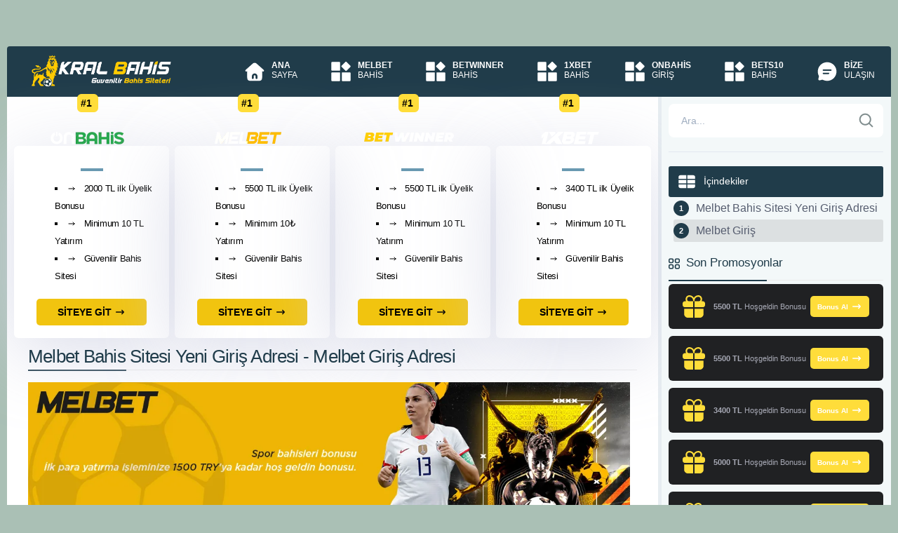

--- FILE ---
content_type: text/html; charset=utf-8
request_url: https://liqbet.com/melbet-bahis-sitesi-yeni-giris-adresi/
body_size: 24730
content:
<!DOCTYPE html><html lang="tr"><head><meta charset="UTF-8"><meta name="viewport" content="width=device-width, initial-scale=1"><link rel="dns-prefetch" href="https://liqbet.com/"><link rel="preconnect" href="https://liqbet.com/" crossorigin><link rel="preload" href="https://liqbet.com/views/Default/app/fonts/icomoon.woff?cn7hhu" as="font" type="font/woff" crossorigin><link rel="preload" as="image" href="https://liqbet.com/images/melbet-1200x390.webp" type="image/webp" imagesrcset="https://liqbet.com/images/melbet-150x48.webp 150w, https://liqbet.com/images/melbet-300x97.webp 300w, https://liqbet.com/images/melbet-500x162.webp 500w, https://liqbet.com/images/melbet-700x227.webp 700w, https://liqbet.com/images/melbet-1024x332.webp 1024w, https://liqbet.com/images/melbet-1200x390.webp 1200w" imagesizes="(max-width: 768px) 100vw, (max-width: 1200px) 768px, 1200px" fetchpriority="high"><title>Melbet Bahis Sitesi Yeni Giriş Adresi - Melbet Giriş Adresi</title><link rel="canonical" href="https://liqbet.com/melbet-bahis-sitesi-yeni-giris-adresi/"><meta name="description" content="Melbet Bahis Sitesi Yeni Giriş Adresi Altyapı desteğini yenilemek ve TİB kısıtlamalarına maruz kalmamak için derli toplu o"><meta name="robots" content="index, follow, max-image-preview:large, max-snippet:-1, max-video-preview:-1"><meta name="theme-color" content="#ffffff"><meta property="og:locale" content="tr_TR"><meta property="og:type" content="article"><meta property="og:title" content="Melbet Bahis Sitesi Yeni Giriş Adresi - Melbet Giriş Adresi"><meta property="og:description" content="Melbet Bahis Sitesi Yeni Giriş Adresi Altyapı desteğini yenilemek ve TİB kısıtlamalarına maruz kalmamak için derli toplu o"><meta property="og:url" content="https://liqbet.com/melbet-bahis-sitesi-yeni-giris-adresi/"><meta property="og:site_name" content="Kaçak Bahis Siteleri"><meta property="og:image" content="https://liqbet.com/images/melbet.webp"><meta property="og:image:width" content="1200"><meta property="og:image:height" content="390"><meta property="og:image:alt" content="Melbet Bahis Sitesi Yeni Giriş Adresi - Melbet Giriş Adresi"><meta property="article:published_time" content="2025-06-02T21:09:12+00:00"><meta property="article:modified_time" content="2025-10-31T23:25:08+00:00"><meta property="og:updated_time" content="2025-10-31T23:25:08+00:00"><meta property="article:tag" content="Melbet"><meta property="article:tag" content="Melbet gerçek adresi"><meta property="article:tag" content="Melbet Giriş Adresi"><meta property="article:tag" content="Melbet güncel giriş"><meta property="article:tag" content="Melbet yeni güncel giriş"><meta property="article:author" content="Bahis Blogu"><meta name="author" content="Bahis Blogu"><meta name="twitter:card" content="summary_large_image"><meta name="twitter:site" content="Kaçak Bahis Siteleri"><meta name="twitter:title" content="Melbet Bahis Sitesi Yeni Giriş Adresi - Melbet Giriş Adresi"><meta name="twitter:description" content="Melbet Bahis Sitesi Yeni Giriş Adresi Altyapı desteğini yenilemek ve TİB kısıtlamalarına maruz kalmamak için derli toplu o"><meta name="twitter:image" content="https://liqbet.com/images/melbet.webp"><meta name="twitter:label1" content="Yazan:"><meta name="twitter:data1" content="Bahis Blogu"><meta name="twitter:label2" content="Tahmini okuma süresi"><meta name="twitter:data2" content="2 Dakika"><link rel="amphtml" href="https://vkGtk.zorlu.site/amp/melbet-bahis-sitesi-yeni-giris-adresi/"><link rel="alternate" type="application/rss+xml" title="Bahis Blogu beslemesi" href="https://liqbet.com/feed/"><link rel="manifest" href="https://liqbet.com/manifest.json"><script type="application/ld+json"> { "@context": "https://schema.org", "@graph": [ {	"@type": "WebPage",	"@id": "https://liqbet.com/melbet-bahis-sitesi-yeni-giris-adresi/",	"url": "https://liqbet.com/melbet-bahis-sitesi-yeni-giris-adresi/",	"name": "Melbet Bahis Sitesi Yeni Giriş Adresi - Melbet Giriş Adresi",	"description": "Melbet Bahis Sitesi Yeni Giriş Adresi Altyapı desteğini yenilemek ve TİB kısıtlamalarına maruz kalmamak için derli toplu o",	"isPartOf": {	"@id": "https://liqbet.com/#website"	},	"image":[ { "@type": "ImageObject", "inLanguage": "tr", "@id": "https://liqbet.com/melbet-bahis-sitesi-yeni-giris-adresi/#primaryimage", "url": "https://liqbet.com/images/melbet.webp", "contentUrl": "https://liqbet.com/images/melbet.webp", "width": 1200, "height": 390, "caption": "melbet bahis sitesi yeni giris adresi" }
],	"breadcrumb": { "@id": "https://liqbet.com/melbet-bahis-sitesi-yeni-giris-adresi/#breadcrumb" }, "inLanguage": "tr", "datePublished": "2025-06-02T21:09:12+03:00", "dateModified": "2025-10-31T23:25:08+03:00" }, { "@type": "Article", "headline": "Melbet Bahis Sitesi Yeni Giriş Adresi - Melbet Giriş Adresi", "image": "https://liqbet.com/https://liqbet.com/images/melbet.webp", "author": { "@type": "Organization", "name": "Bahis Blogu", "url": "https://liqbet.com/" }, "publisher": { "@id": "https://liqbet.com/#organization" }, "mainEntityOfPage": { "@type": "WebPage", "@id": "https://liqbet.com/melbet-bahis-sitesi-yeni-giris-adresi/" }, "datePublished": "2025-06-02T21:09:12+03:00", "dateModified": "2025-10-31T23:25:08+03:00" }, { "@type": "BreadcrumbList", "@id": "https://liqbet.com/melbet-bahis-sitesi-yeni-giris-adresi/#breadcrumb", "itemListElement": [	{ "@type": "ListItem", "position": 1, "name": "Ana sayfa", "item": "https://liqbet.com/" },	{ "@type": "ListItem", "position": 2, "name": "Melbet Bahis Sitesi Yeni Giriş Adresi - Melbet Giriş Adresi" }] },	{ "@type": "WebSite", "@id": "https://liqbet.com/#website", "url": "https://liqbet.com/", "name": "Bahis Blogu", "description": "Güvenilir kaçak bahis sitelerini yazımızda listeledik. En iyi kaçak casino siteleri için tıkla.", "publisher": { "@id": "https://liqbet.com/#organization" }, "inLanguage": "tr" },	{ "@type": "Organization", "@id": "https://liqbet.com/#organization", "name": "Bahis Blogu", "url": "https://liqbet.com/", "logo": { "@type": "ImageObject", "inLanguage": "tr", "@id": "https://liqbet.com/#/schema/logo/image/", "url": "https://liqbet.com/views/Default/images/logo.png", "contentUrl": "https://liqbet.com/views/Default/images/logo.png", "width": 725, "height": 175, "caption": "Bahis Blogu" }, "image": { "@id": "https://liqbet.com/#/schema/logo/image/" } } ] } </script><link rel="apple-touch-icon" type="image/png" sizes="180x180" href="https://liqbet.com/views/Default/images/apple-touch-icon.png"><link rel="icon" type="image/png" sizes="196x196" href="https://liqbet.com/views/Default/images/android-chrome-192x192.png"><link rel="shortcut icon" href="https://liqbet.com/favicon.ico"><link rel="image_src" href="https://liqbet.com/images/melbet.webp"><style>:root{--background-color:#aac0b5;--header-bg:#203c4a;--main-content-bg:#fff;--main-sidebar-bg:#f3f8f9;--primary-color:#6999b1;--article-color:#1d3a48;--btn-bg-color:#ffdd3a;--btn-color:#212121;--btn-light-color:#ffdd3a;--nav-links-color:#dbe0e2;--nav-text-color:#1d3a48;--menu-ico-color:#ffdd3a;--menu-hover:#ffdd3a;--menu-hover-text:#203c4a;--menu-hover-ico:#203c4a;--dark-headline-text-color:#515365;--nav-text-dark-color:#1A1A28;--container-bg-color:#f3f8f9;--fullwidth-ad-bg:#203c4a;--perc-gift:#1d3a48;--mac-gift:#fff;--mac-button:#125E63;--mac-text-color:#fff;--promotion-btn-bg:#ffdd3a;--promotion-btn-text:#fff;--promotion-box-bg:#203c4a;--left-bonus-color:#1d3a48;--left-bonus-text:#fff;--right-bonus-color:#008540;--right-bonus-text:#fff;--promotion-box-text:#fff;--buts-color:#199dd9;--buts-text-color:#fff;--color-text-black:#000;--color-text-white:#FFF;--color-text-gray:#7F8C8D;--color-text-silver:#BDC3C7;--color-text-red:#E74C3C;--color-text-blue:#3498DB;--color-text-green:#2ECC71;--color-text-yellow:#F1C40F;--color-text-orange:#E67E22;--color-text-purple:#9B59B6;--color-text-pink:#E91E63;--color-text-brown:#8E5A2A;--color-text-navy:#2C3E50;--color-text-teal:#1ABC9C;--color-text-lime:#A3E635}.skip-link{position:absolute;top:-100px;left:10px;z-index:10000;padding:12px 20px;background:#005B99;color:#fff;text-decoration:none;font-weight:600;border-radius:0 0 4px 4px;transition:top 0.2s ease}.skip-link:focus{top:0;outline:3px solid #fc0;outline-offset:2px}body{width:100%;margin:0;padding:0 0;font-family:-apple-system,BlinkMacSystemFont,Segoe UI,Roboto,Helvetica Neue,Arial,sans-serif,Apple Color Emoji,Segoe UI Emoji,Segoe UI Symbol,Noto Color Emoji;font-size:14px;background-color:var(--background-color);-webkit-text-size-adjust:100%;-ms-text-size-adjust:100%;-ms-overflow-style:scrollbar;-webkit-tap-highlight-color:transparent}a{color:#005B99}.container{width:1515px;margin:0 auto;background:var(--container-bg-color);margin-bottom:70px;border-radius:6px}.content-wrapper{display:flex;flex-wrap:wrap}.content-wrapper .main-content{width:74.03960396039604%;padding:10px;background-color:var(--main-content-bg);border-right:5px solid #e7edf1}.content-wrapper:not(:has(.sidebar-content)) .main-content{width:100%;border-right:0}.content-wrapper .sidebar-content{width:25.9%;padding:10px;background:var(--main-sidebar-bg)}.container>br{width:100%;content:""}.sidebar-content .ad{margin-top:13px;width:100%;margin-bottom:20px}section.about .img-wrapper{width:40%}section.about .text-wrapper{width:60%}header.main-header nav{display:flex;flex-direction:row;justify-content:space-between;align-items:center}header.main-header nav .logo-wrapper{margin-left:35px}header.main-header{background-color:var(--header-bg);margin-top:66px;border-top-left-radius:4px;border-top-right-radius:4px;z-index:1000}header.main-header nav .nav-wrapper ul.nav-bar{display:flex;flex-direction:row;margin:0}header.main-header nav .nav-wrapper ul.nav-bar li{list-style:none}header.main-header nav .nav-wrapper ul.nav-bar li a{color:var(--color-text-white);text-decoration:none;display:flex;justify-content:flex-start;align-items:flex-start;padding:20px 23px;font-size:12px}header.main-header nav .nav-wrapper ul.nav-bar li a i{font-size:25px;color:var(--menu-ico-color)}header.main-header nav .nav-wrapper ul.nav-bar li a .nav-text{display:flex;flex-direction:column;margin-left:15px}header.main-header nav .nav-wrapper ul.nav-bar li a .nav-text span:first-of-type{font-weight:700}header.main-header nav .nav-wrapper ul.nav-bar li a.active{background:var(--primary-color);color:var(--nav-text-dark-color);border-top:4px solid #fff}nav .nav-wrapper ul.nav-bar li a:hover{height:65px;border-top:4px solid #fff;background-color:var(--menu-hover);color:var(--menu-hover-text)}header.main-header nav .nav-wrapper ul.nav-bar li a.active i{color:var(--nav-text-dark-color)}.ads-only-section{display:flex;flex-wrap:wrap;justify-content:space-between;margin:10px 0}.ads-only-section>div{width:49%;margin-bottom:5px}.auth-section{margin:10px 0 25px;display:flex;gap:1.8%;justify-content:space-between}.auth-btn{flex:1;display:flex;align-items:center;justify-content:flex-start;padding:10px 12px;font-weight:700;text-decoration:none;border-radius:5px;color:#fff}.auth-btn .svg-icon{fill:currentColor}.auth-btn-left,.auth-btn-right{color:var(--color-text-white);box-shadow:rgb(0 0 0 / 20%) 0 25px 20px -20px}.auth-btn-left{background:var(--left-bonus-color)}.auth-btn-right{background:var(--right-bonus-color);color:var(--article-color)}#overlay-input{display:none}blockquote{margin-left:15px;margin-right:5px;color:var(--color-text-navy);padding:0 18px;font-size:16px;line-height:28px;font-style:italic;border:4px solid var(--color-text-navy);border-width:0 0 0 4px}.article{color:var(--article-color);font-size:17px;letter-spacing:-0.03em;line-height:28px;padding-left:20px;padding-right:20px}.p-title{color:var(--header-bg);margin-bottom:5px;border-bottom:1px solid #ebebeb;font-weight:500}.widget-title{font-size:16px;font-weight:500;color:var(--dark-headline-text-color);margin-bottom:15px;display:flex;align-items:center;gap:8px}.widget-title .svg-icon{flex-shrink:0}.p-title::after{content:"";border-bottom:2px solid var(--header-bg);width:140px;display:block;margin-top:14px;margin-bottom:-2px}#toc_container{width:100%;margin:auto;padding:0;margin-bottom:20px}#toc_container p.toc_title{font-weight:500;margin:0;background-color:var(--header-bg);color:var(--left-bonus-text);padding:10px 1em;border-radius:3px}#toc_container .toc_title{padding:10px}#toc_container ol>li:nth-child(even){background:#dce0e1;border-radius:3px;padding-top:7px;padding-bottom:7px;white-space:nowrap;text-overflow:ellipsis}#toc_container ol>li{position:relative;padding:7px 0 7px 2rem}#toc_container a{text-decoration:none;text-shadow:none;color:#565d6f;font-size:16px;display:flow-root;overflow:hidden;white-space:nowrap;text-overflow:ellipsis}#toc_container ol>li:before{display:flex;align-items:center;justify-content:center;width:22px;height:22px;counter-increment:ol;content:counter(ol);background-color:var(--header-bg);color:#fff;font-size:11px;font-weight:600;line-height:22px;border-radius:50%;margin-right:10px;position:absolute;left:0;top:50%;transform:translateY(-50%)}#toc_container ol{padding-left:0}#toc_container ol{counter-reset:ol;list-style-type:none;padding-left:0}#video{float:left;padding-right:10px;width:50%}.seo-compliance-footer{background-color:var(--header-bg);color:var(--color-text-white);padding:40px 20px;border-top:1px solid rgba(255,255,255,0.1);font-size:14px;line-height:1.6;text-align:center;width:100%;border-bottom-left-radius:4px;border-bottom-right-radius:4px}.scf-container{max-width:1515px;margin:0 auto;padding:0 20px}.trust-badges{display:flex;justify-content:center;gap:20px;margin-bottom:25px;flex-wrap:wrap}.t-badge{display:flex;align-items:center;gap:8px;padding:8px 16px;border-radius:50px;font-size:12px;font-weight:600;color:var(--color-text-white);background-color:#0C4145}.t-badge.age-limit{color:#F4C49F}.t-badge.secure{color:#51cf66}.t-badge svg{width:16px;height:16px;flex-shrink:0;fill:none}.inline-icon{display:inline-block;width:16px;height:16px;vertical-align:middle;margin-right:4px}.legal-content{margin-bottom:30px}.legal-content p{margin-bottom:15px;font-size:13px;color:var(--color-text-white)}.disclosure-box{background-color:rgba(0,0,0,0.3);border:1px dashed rgba(255,255,255,0.2);padding:15px;border-radius:6px;font-size:13px;color:var(--color-text-white);margin-bottom:20px;text-align:left}.disclosure-box strong{color:var(--color-text-white);display:flex;align-items:center;gap:8px}.authority-links{display:flex;justify-content:center;align-items:center;gap:12px;margin:0 auto 30px;flex-wrap:wrap;max-width:600px}.seo-compliance-footer .auth-btn{position:relative;text-decoration:none;color:var(--color-text-white);background-color:rgba(0,0,0,0.3);padding:8px 14px;border-radius:6px;font-weight:500;font-size:12px;border:1px solid rgba(255,255,255,0.2);transition:all 0.2s;display:inline-flex;align-items:center;gap:6px;white-space:nowrap;flex-shrink:0}.seo-compliance-footer .auth-btn::before{content:'';position:absolute;top:0;left:20px;right:20px;height:1px;background:linear-gradient(90deg,transparent,var(--color-text-yellow),transparent);opacity:0.3}.seo-compliance-footer .auth-btn:hover{background-color:rgba(0,0,0,0.5);border-color:rgba(255,255,255,0.4)}.seo-compliance-footer .auth-btn svg{width:14px;height:14px;flex-shrink:0}.mandatory-links{margin-top:30px;padding-top:20px;border-top:1px solid rgba(255,255,255,0.1);font-size:11px;color:rgba(255,255,255,0.7)}.mandatory-links a{color:rgba(255,255,255,0.7);text-decoration:none;margin:0 10px;transition:color 0.2s}.mandatory-links a:hover{text-decoration:underline;color:var(--color-text-white)}.footer-actions{display:flex;justify-content:space-between;align-items:center;width:100%;gap:12px}.footer-actions-left{flex:0 0 auto}.footer-actions-right{display:flex;align-items:center;flex-wrap:wrap;gap:8px;flex:1;justify-content:flex-end}.footer-action-btn,.footer-lang-link{display:inline-flex;align-items:center;gap:8px;padding:10px 18px;font-size:14px;font-weight:500;color:var(--color-text-white);text-decoration:none;cursor:pointer;transition:all 0.2s ease;box-sizing:border-box;min-height:42px;margin:0}.footer-action-btn{justify-content:center;white-space:nowrap;border:1px solid rgba(255,255,255,0.2);border-radius:8px;background:transparent;line-height:1.2;outline:none}.footer-action-btn:hover{background:rgba(255,255,255,0.1);border-color:rgba(255,255,255,0.3)}.footer-actions-right .footer-action-btn{border:1px solid rgba(255,255,255,0.2)}.footer-lang-selector .footer-action-btn{justify-content:space-between;width:100%;border:1px solid rgba(255,255,255,0.2)}.footer-btn-icon,.footer-lang-icon{display:flex;align-items:center;justify-content:center;width:20px;height:20px;flex-shrink:0}.footer-btn-icon .svg-icon,.footer-lang-icon .svg-icon{width:20px;height:20px;display:block}.footer-btn-text,.footer-lang-text{flex:1}.footer-btn-text{text-align:left}.footer-btn-arrow{font-size:11px;margin-left:4px;flex-shrink:0;transition:transform 0.3s ease}.footer-lang-selector{position:relative;display:inline-block}.footer-lang-toggle{display:none}.footer-lang-toggle:checked~.footer-action-btn .footer-btn-arrow{transform:rotate(180deg)}.footer-lang-dropdown{list-style:none;position:absolute;bottom:100%;left:0;right:0;background:var(--header-bg);border:1px solid rgba(255,255,255,0.2);border-radius:8px;margin:0 0 10px 0;padding:0;overflow:hidden;max-height:0;opacity:0;z-index:1000;transition:all 0.3s ease}.footer-lang-toggle:checked~.footer-lang-dropdown{max-height:400px;opacity:1}.footer-lang-item{border-bottom:1px solid rgba(255,255,255,0.1);list-style:none;margin:0;padding:0}.footer-lang-item:last-child{border-bottom:none}.footer-lang-item::before{display:none;content:""}.footer-lang-link:hover{background:rgba(255,255,255,0.1)}.footer-lang-item.is-active .footer-lang-link{background:rgba(42,120,125,0.61)}.footer-lang-check{font-size:16px;font-weight:bold;flex-shrink:0}.footer-lang-item:not(.is-active) .footer-lang-check{display:none}footer p{font-size:13px;color:#ccc;padding-bottom:0;margin-bottom:8px}@media (max-width:767.98px){.container{margin-bottom:0}.footer{text-align:center;padding:15px 10px;gap:15px}.footer_text{font-size:12px}.footer-actions{flex-direction:row;justify-content:space-between;align-items:center;gap:8px}.footer-actions-left{flex:0 0 auto}.footer-actions-right{gap:6px;flex-wrap:wrap}.footer-action-btn{padding:8px 12px;font-size:11px;min-height:36px;gap:6px}.footer-btn-icon{width:16px;height:16px}.footer-btn-icon .svg-icon{width:16px;height:16px}.footer-btn-text{font-size:11px}.footer-btn-arrow{font-size:9px}.footer-lang-link{padding:8px 12px;font-size:11px;min-height:36px;gap:6px}.footer-lang-icon{width:16px;height:16px}.footer-lang-icon .svg-icon{width:16px;height:16px}.footer-lang-text{font-size:11px}.article{padding:0;font-size:15px;line-height:24px}.post-publish{flex-direction:column;align-items:flex-start;gap:12px}.contact-form .form-row{flex-direction:column}.contact-form .form-left,.contact-form .form-right{flex:1;width:100%}.block>.title{font-size:1.125rem}.block>.cont,.side_main .block>.title,.buy-premium{padding:1.25rem}.block .title+.cont,.story-cont+.buy-premium{margin-top:-1.25rem}.nav-links{flex-direction:column;gap:10px}.nav-previous{width:100%;justify-content:flex-start}.nav-next{width:100%;justify-content:flex-end}.nav{width:100%;padding:10px 16px;font-size:13px}}.perc-gift-wrapper{color:var(--promotion-btn-bg);display:flex;align-items:center;justify-content:center}.perc-gift{color:#999;font-size:25px}.sidebar-content .perc-gift .bonus-wrapper span{text-align:center;margin-left:2px}.sidebar-content .perc-gift .bonus-wrapper span{display:block;margin-left:8px}.perc-gift{display:flex;align-items:center;background-color:var(--perc-gift);padding:10px 10px;border-radius:6px;margin-bottom:10px}.sidebar-content .perc-gift>:last-child{margin-bottom:0}.sidebar-content .perc-gift .btn,.mac-gift .btn{padding:7px 10px;margin-left:auto;font-size:10px;display:flex;align-items:center;justify-content:center;vertical-align:middle}.sidebar-content .perc-gift .btn{font-weight:600;color:var(--promotion-btn-text);background:var(--promotion-btn-bg)}.sidebar-content .perc-gift .bonus-wrapper span.title{font-weight:500;font-weight:400;font-size:14px;letter-spacing:-0.03em;text-align:left;color:#fff}.sidebar-content .bonus-wrapper span.title{font-weight:700;font-size:15px;letter-spacing:-0.03em;text-align:left;color:#1d3a48}.sidebar-content .bonus-wrapper span.bonus{font-weight:400;font-size:11.41px;text-align:left;color:#a7a9b5}.sidebar-content .bonus-wrapper{display:flex}.sidebar-content .bonus-wrapper span{display:block;margin-left:10px}.content-wrapper .sidebar-content .p-title{margin-top:0;font-size:17px}.grid-websites .grid-website .website-logo-wrapper{background-color:var(--main-bg-color);max-width:173.89px;height:41.85px;border-radius:5px;display:flex;justify-content:center;align-items:center;margin-top:-50px}.grid-websites .grid-website .website-logo-wrapper::before{content:"#1";background:var(--btn-light-color);color:var(--light-text-color);width:29.39px;height:26px;margin-top:-50px;margin-left:auto;margin-right:auto;position:absolute;padding:5px;border-radius:6px;font-weight:700;font-size:14px}.grid-websites{padding-left:0;padding-right:0;display:flex;flex-direction:row;flex-wrap:wrap;justify-content:space-between;margin-top:60px}.grid-websites .grid-website{width:22.36470078057242%;padding:22px;box-shadow:0 20px 105px rgba(209,211,228,0.78);border-radius:6px;display:flex;flex-wrap:wrap;flex-direction:column;justify-content:center;align-content:center}.grid-websites .grid-website p{font-weight:500;margin:12px 0;text-align:center}.grid-websites .grid-website p::after{content:"";border-bottom:4px solid var(--primary-color);width:32px;display:block;margin:0 auto;margin-top:10px}.grid-websites .grid-website ul{margin:0}.grid-websites .grid-website ul li{color:var(--main-bg-color);font-size:13px;letter-spacing:-0.03em;line-height:25px;text-align:left;font-weight:500}.grid-websites .grid-website ul li i{margin-right:8px;color:var(--main-bg-color);font-size:15px}.grid-websites .grid-website a.btn{margin-top:20px;max-width:160px;padding:11px 30px;font-weight:700;display:flex;align-items:center;justify-content:space-between;align-self:center}.betting-table{margin-bottom:13px}.betting-row{display:flex;align-items:center;gap:10px;padding:15px;margin-bottom:13px;border-radius:6px;background:var(--main-content-bg);box-shadow:0 20px 105px rgba(209,211,228,0.78)}.betting-row:hover{box-shadow:0 19px 100px rgb(135 141 188 / 28%)}.betting-number{flex-shrink:0;width:45px;height:45px;display:flex;align-items:center;justify-content:center;color:var(--color-text-black);border:1px solid #ebebeb;border-radius:50%;font-weight:600}.betting-logo{flex-shrink:0;width:167px;height:47px;display:flex;align-items:center;justify-content:center;border:1px solid #e3e3e3;border-radius:6px;padding:0;box-sizing:border-box;overflow:hidden}.betting-logo img{width:100%;height:100%;object-fit:cover;display:block}.betting-bonus{flex:1;display:flex;align-items:center;gap:10px;padding:0 20px}.betting-bonus-icon{flex-shrink:0;display:flex;align-items:center;justify-content:center}.betting-bonus-text{display:flex;flex-direction:column;line-height:1.4}.betting-title{font-size:19px;font-weight:500;letter-spacing:-0.03em;color:var(--main-bg-color);display:block}.betting-desc{font-size:15.72px;font-weight:400;color:#1d3a48;display:block}.betting-actions{flex-shrink:0;display:flex;gap:10px;align-items:center}.betting-btn{display:flex;align-items:center;justify-content:center;padding:10px 20px;font-weight:600;text-decoration:none;border-radius:5px}.betting-btn .svg-icon{fill:currentColor}.betting-btn-review{background-color:var(--left-bonus-color);color:var(--left-bonus-text)}.betting-btn-register{background-color:var(--right-bonus-color);color:var(--right-bonus-text);box-shadow:rgb(0 0 0 / 20%) 0 25px 20px -20px}p{margin:0.8em 0}h1,h2,h3,h4,h5,h6{font-weight:700;letter-spacing:-0.03em}h1{font-size:1.5em;letter-spacing:-0.03em;line-height:10px;color:var(--dark-headline-text-color)}h2{font-size:29px;margin-bottom:20px;line-height:1.2em;font-weight:400;text-transform:none;color:var(--dark-headline-text-color)}h3{font-size:29px;margin-bottom:20px;line-height:1.2em;font-weight:400;text-transform:none;color:var(--dark-headline-text-color)}h4{font-size:1em;letter-spacing:-0.03em;line-height:10px;color:var(--dark-headline-text-color)}h5{font-size:0.83em;letter-spacing:-0.03em;line-height:10px;color:var(--dark-headline-text-color)}h6{font-size:20px;letter-spacing:-0.03em;color:var(--dark-headline-text-color)}ul{list-style:square inside;margin:0 0 0.8em 1.5em}ol{margin:0 0 0.8em 0.5em}*,::after,::before{box-sizing:border-box}.btn{font-size:14px;text-decoration:none;background-color:var(--color-text-yellow);color:var(--color-text-navy);padding:9.5px 28px;border-radius:5px;display:inline-block;-webkit-transition-duration:0.1s;font-weight:500}.svg-icon{display:inline-block;vertical-align:middle;width:1em;height:1em;fill:currentColor}.svg-icon.icon-xs,.icon-xs{width:10px;height:10px}.svg-icon.icon-sm,.icon-sm{width:12px;height:12px}.svg-icon.icon-md,.icon-md{width:16px;height:16px}.svg-icon.icon-lg,.icon-lg{width:24px;height:24px}.svg-icon.icon-xl,.icon-xl{width:32px;height:32px}.svg-icon.icon-40,.icon-40{width:40px;height:40px}.svg-icon.icon-2x,.icon-2x{width:48px;height:48px}.svg-icon.icon-3x,.icon-3x{width:64px;height:64px}.svg-icon.m-0{margin:0}.svg-icon.m-1{margin:4px}.svg-icon.m-2{margin:8px}.svg-icon.m-3{margin:12px}.svg-icon.m-4{margin:16px}.svg-icon.m-5{margin:20px}.svg-icon.mt-0{margin-top:0}.svg-icon.mt-1{margin-top:4px}.svg-icon.mt-2{margin-top:8px}.svg-icon.mt-3{margin-top:12px}.svg-icon.mt-4{margin-top:16px}.svg-icon.mt-5{margin-top:20px}.svg-icon.mb-0{margin-bottom:0}.svg-icon.mb-1{margin-bottom:4px}.svg-icon.mb-2{margin-bottom:8px}.svg-icon.mb-3{margin-bottom:12px}.svg-icon.mb-4{margin-bottom:16px}.svg-icon.mb-5{margin-bottom:20px}.svg-icon.ml-0{margin-left:0}.svg-icon.ml-1{margin-left:4px}.svg-icon.ml-2{margin-left:8px}.svg-icon.ml-3{margin-left:12px}.svg-icon.ml-4{margin-left:16px}.svg-icon.ml-5{margin-left:20px}.svg-icon.mr-0{margin-right:0}.svg-icon.mr-1{margin-right:4px}.svg-icon.mr-2{margin-right:8px}.svg-icon.mr-3{margin-right:12px}.svg-icon.mr-4{margin-right:16px}.svg-icon.mr-5{margin-right:20px}.svg-icon.align-top{vertical-align:top}.svg-icon.align-middle{vertical-align:middle}.svg-icon.align-bottom{vertical-align:bottom}.svg-icon.align-baseline{vertical-align:baseline}.svg-icon.color-primary{fill:var(--primary-color,#ffdd3a)}.svg-icon.color-secondary{fill:var(--secondary-color,#1d3a50)}.svg-icon.color-success{fill:#28a745}.svg-icon.color-danger{fill:#dc3545}.svg-icon.color-warning{fill:#ffc107}.svg-icon.color-info{fill:#17a2b8}.svg-icon.color-dark{fill:#343a40}.svg-icon.color-light{fill:#f8f9fa}.svg-icon.color-white{fill:#fff}.svg-icon.color-black{fill:#000}.svg-icon.rotate-90{transform:rotate(90deg)}.svg-icon.rotate-180{transform:rotate(180deg)}.svg-icon.rotate-270{transform:rotate(270deg)}.svg-icon.flip-horizontal{transform:scaleX(-1)}.svg-icon.flip-vertical{transform:scaleY(-1)}.svg-icon.spin{animation:svg-spin 1s linear infinite}@keyframes svg-spin{from{transform:rotate(0deg)}to{transform:rotate(360deg)}}.svg-icon.pulse{animation:svg-pulse 2s ease-in-out infinite}@keyframes svg-pulse{0%,100%{opacity:1}50%{opacity:0.5}}.svg-icon.block{display:block}.svg-icon.inline{display:inline}.svg-icon.inline-block{display:inline-block}.btn:hover{-webkit-animation:0.3s pulse 3;animation:0.3s pulse 3}.btn.btn-light{background-image:linear-gradient(90deg,var(--color-buton-light),var(--color-buton-dark));color:var(--light-text-color);box-shadow:rgb(0 0 0 / 20%) 0 25px 20px -20px}table{width:100%;margin-bottom:30px;border-collapse:collapse}table td.table-title{font-weight:700;width:30%}table td{padding:10px 20px;border:1px solid #eee}.register-ad-contained{background-color:var(--fullwidth-ad-bg);padding:16px 10px;display:flex;justify-content:space-between;align-items:center;margin-top:18px;border-radius:6px}.register-ad-contained span.description{font-weight:400;font-size:19px;letter-spacing:-0.03em;color:#fff;border-left:0.95px solid #b1b1b1;border-right:0.95px solid #b1b1b1;padding-left:30px;padding-right:30px}.register-ad-contained a.btn{padding:12px 10px;position:relative;font-weight:700;font-size:17px;text-align:center;min-width:274.55px}.bigo_bar{width:100%;background-color:var(--header-bg);padding:15px;display:flex;justify-content:space-between;align-items:center;gap:20px;margin-top:18px;border-radius:6px}.bigo_bar-content{display:flex;align-items:center;gap:20px;flex:1}.bigo_loader{transform:translateZ(1px)}.bigo_loader::after{content:'$';display:inline-block;width:48px;height:48px;border-radius:50%;text-align:center;line-height:40px;font-size:32px;font-weight:bold;background:#FFD700;color:#DAA520;border:4px double;box-sizing:border-box;box-shadow:2px 2px 2px 1px rgba(0,0,0,.1);animation:bigo_coin_flip 20s cubic-bezier(0,0.2,0.8,1) infinite}@keyframes bigo_coin_flip{0%,100%{animation-timing-function:cubic-bezier(0.5,0,1,0.5)}0%{transform:rotateY(0deg)}50%{transform:rotateY(1800deg);animation-timing-function:cubic-bezier(0,0.5,0.5,1)}100%{transform:rotateY(3600deg)}}.bigo_desc{flex:1;font-weight:600;font-size:22px;letter-spacing:-0.03em;color:var(--color-text-white);font-style:italic;line-height:1.3}.bigo_desc span{color:var(--color-text-yellow)}.bigo_bar-action{flex-shrink:0}.bigo_bar-action .btn{display:inline-flex;align-items:center;justify-content:center;gap:8px;padding:12px 24px;font-size:15px;font-weight:700;color:var(--bigo-text-color,var(--light-text-color,#fff));background-color:var(--bigo-color,var(--right-bonus-color,#ffdd3a));text-decoration:none;border-radius:5px;transition:all 0.3s ease;white-space:nowrap;font-style:italic}.bigo_bar-action .btn:hover{opacity:0.9;transform:translateY(-2px);box-shadow:0 4px 12px rgba(0,0,0,0.15)}.bigo_bar-action .btn i,.bigo_bar-action .btn .svg-icon{font-size:17px;width:17px;height:17px;flex-shrink:0}.bigo_bar-action .btn .svg-icon{fill:currentColor;color:inherit}.thumbnail{float:left;padding:12px 10px 10px 0;position:relative;width:100%;max-width:100%}.thumbnail amp-img,.thumbnail img{max-width:100%;height:auto;object-fit:contain}.post-publish{display:flex;flex-wrap:wrap;justify-content:space-between;align-items:center;gap:20px;margin-top:24px;padding-top:16px;border-top:1px solid rgba(0,0,0,0.1)}.entry-date{display:inline-flex;align-items:center;gap:8px;font-size:13px;color:#5f6368;font-weight:400;line-height:1.5}.entry-date .svg-icon{width:16px;height:16px;flex-shrink:0;fill:#5f6368;color:#5f6368;opacity:0.7}.entry-date.published{color:#5f6368}.entry-date.updated{color:#5f6368}.entry-date::before{content:"";display:none}.entry-date strong{font-weight:500;color:#202124;margin-right:4px}.contact-form-wrapper{margin:20px 0}.contact-form .form-row{display:flex;gap:20px;align-items:flex-start}.contact-form .form-left{flex:0 0 45%}.contact-form .form-right{flex:1;display:flex;flex-direction:column;gap:15px}.contact-form .form-group{margin-bottom:15px}.contact-form .form-right .form-group{margin-bottom:0;flex:1;display:flex;flex-direction:column}.contact-form label{display:block;font-weight:600;margin-bottom:8px;color:#333;font-size:14px}.contact-form .required{color:#e74c3c}.contact-form input,.contact-form textarea{width:100%;padding:12px 15px;border:2px solid #ddd;border-radius:8px;font-size:15px;transition:border-color 0.3s;font-family:inherit;box-sizing:border-box}.contact-form input:focus,.contact-form textarea:focus{outline:none;border-color:var(--color-text-silver)}.contact-form textarea{resize:vertical;flex:1}.contact-form .btn-submit{border:none;padding:14px 32px;font-size:16px;font-weight:600;border-radius:5px;cursor:pointer;width:100%;align-self:stretch;background:var(--right-bonus-color);color:var(--color-text-white)}.contact-form .btn-submit:disabled{background:#ccc;cursor:not-allowed;transform:none}.form-message{padding:15px;margin-bottom:20px;border-radius:8px;display:none;font-size:14px;font-weight:500;line-height:1.5;word-wrap:break-word}.form-message.success{display:block;background:#d4edda;color:#155724;border:1px solid #c3e6cb}.form-message.error{display:block;background:#f8d7da;color:#721c24;border:1px solid #f5c6cb;font-weight:600}header.main-header nav .nav-wrapper ul.nav-bar li a label{display:flex;cursor:pointer}header.main-header nav .nav-wrapper ul.nav-bar li a:hover i{color:var(--menu-hover-ico)}.faq-title{font-size:2em;margin:0.4em 0}.faq-list>div{border-bottom:0.07em solid #ededed;padding:1em 0}.faq-list>div:last-child{border:unset}details>summary{list-style:none}details>summary::-webkit-details-marker{display:none}summary{font-size:1em;font-weight:500;cursor:pointer;-webkit-touch-callout:none;-webkit-user-select:none;-khtml-user-select:none;-moz-user-select:none;-ms-user-select:none;user-select:none;transition:all 0.3s ease}summary:hover{color:#e35926}@keyframes sweep{0%{opacity:0;margin-left:-10px}100%{opacity:1;margin-left:55px}}details[open] summary{color:#e35926}details[open] p{border-left:2px solid #e35926;margin-left:15px;padding-left:10px;opacity:100;transition:all 2s ease}details[open] summary:after{content:"-";font-size:3.2em;margin:-28px 0.35em 0 0;font-weight:200}.faq-list{width:100%;margin:1em auto}summary::-webkit-details-marker{display:none}summary:after{background:transparent;border-radius:0.3em;content:"+";color:#e35926;float:left;font-size:1.8em;font-weight:700;margin:-0.3em 0.65em 0 0;padding:0;text-align:center;width:25px}.similar-article{box-shadow:rgb(33 35 38 / 10%) 0 10px 10px -10px;padding:6px 6px;font-size:16px;letter-spacing:-0.03em;text-align:left;color:#565d6f;text-decoration:none;display:flex;align-items:center;overflow:hidden;white-space:nowrap;text-overflow:ellipsis}.similar-article.active span.similar-icon{color:var(--primary-color);border:2px solid var(--primary-color)}.similar-article.active{color:var(--primary-color)}.lates-icon{width:auto;height:30px;display:flex;justify-content:center;align-items:center;margin-right:12px;flex-shrink:0}.similar-article span.similar-icon{width:30px;height:30px;background:0 0;border:2px solid #f2f2f2;border-radius:50px;display:inline-flex;justify-content:center;align-items:center;margin-right:25px}rating-box{position:relative;vertical-align:middle;font-size:24px;display:inline-block;color:#b4b4b4}.ratings{--star-size:2;padding:0;border:none;unicode-bidi:bidi-override;direction:rtl;text-align:center;user-select:none;cursor:pointer;font-size:1.2em;-webkit-tap-highlight-color:rgba(0,0,0,0);-webkit-tap-highlight-color:transparent;margin-bottom:20px}.similar-section{margin-bottom:20px}.ratings>label{display:inline-block;position:relative;width:1.1em;width:calc(var(--star-size) / 3 * 1.1em);font-size:50px}.ratings>*:hover,.ratings>*:hover~label,.ratings:not(:hover)>input:checked~label{color:transparent;cursor:inherit}.ratings>*:hover:before,.ratings>*:hover~label:before,.ratings:not(:hover)>input:checked~label:before{content:"★";position:absolute;left:0;color:gold}.ratings>input{position:relative;transform:scale(3);transform:scale(var(--star-size));top:-0.5em;top:calc(var(--star-size) / 6 * -1em);margin-left:calc(var(--star-size) / 6 * -2em);z-index:2;opacity:0;font-size:initial}@-webkit-keyframes pulse{0%{-webkit-transform:scaleX(1);transform:scaleX(1)}50%{-webkit-transform:scale3d(1.05,1.05,1.05);transform:scale3d(1.05,1.05,1.05)}to{-webkit-transform:scaleX(1);transform:scaleX(1)}}@media (max-width:1560px){body{padding-left:10px;padding-right:10px}.container{width:100%;margin-bottom:0}.scf-container{max-width:100%;padding:0 20px}}@media (max-width:768px){body{padding-left:0;padding-right:0}}@media (max-width:1450px){header nav .nav-wrapper ul.nav-bar li a{padding:20px 13px}}@media (max-width:1300px){.sidebar-content .perc-gift>*{margin-bottom:0}.perc-gift{display:flex;align-items:center;justify-content:center;background-color:#202123;padding:16px 20px;border-radius:6px}.betting-logo{width:120px;height:40px}.betting-title{font-size:18px}.betting-desc{font-size:14px}.betting-actions{padding-left:20px}.grid-websites .grid-website{width:24.36470078057242%;padding:18px}header nav .nav-wrapper ul.nav-bar li a{padding:15px 8px;font-size:12px}header.main-header nav .nav-wrapper ul.nav-bar li a .nav-text{display:flex;flex-direction:column;margin-left:8px}.register-ad-contained span.description{font-size:17px;text-align:center}.register-ad-contained img{width:120px}.content-wrapper .main-content{padding:10px}.similar-article{font-size:18px}}@media (max-width:1000px){.betting-number{display:none}.betting-btn-review{display:none}.betting-logo{width:100px;height:35px}.grid-websites .grid-website{width:48.36470078057242%;padding:18px;margin-bottom:50px}header.main-header nav .nav-wrapper ul.nav-bar li a label{width:100%}.register-ad-contained{flex-direction:column}.register-ad-contained>*{margin-bottom:20px}.register-ad-contained>:last-child{margin-bottom:0}.register-ad-contained span.description{border:0}.bigo_bar{flex-direction:column;padding:15px;gap:15px}.bigo_bar-content{flex-direction:column;gap:15px;text-align:center}.bigo_loader::after{width:36px;height:36px;line-height:28px;font-size:24px;border:3px double}.bigo_desc{padding:0;text-align:center}.bigo_bar-action{width:100%}.bigo_bar-action .btn{width:100%;justify-content:center}header nav{padding:1px 0;margin-top:0}header nav .logo-wrapper{margin-left:25px}input[type="checkbox"]{display:none}#overlay-button{right:2em;top:0.4em;padding:26px 11px;z-index:10005;cursor:pointer;user-select:none}#overlay-button span{height:4px;width:35px;border-radius:2px;background-color:#fff;position:relative;display:block;transition:all 0.2s ease-in-out}#overlay-button span:before{top:-10px;visibility:visible}#overlay-button span:after{top:10px}#overlay-button span:after,#overlay-button span:before{height:4px;width:35px;border-radius:2px;background-color:#fff;position:absolute;content:"";transition:all 0.2s ease-in-out}#overlay-button:hover span,#overlay-button:hover span:after,#overlay-button:hover span:before{background:#fff}#overlay{visibility:hidden}header.main-header nav .nav-wrapper{position:fixed;top:0;left:0;background:var(--header-bg);z-index:10003;height:100vh;width:100vw;padding-top:60px}header.main-header nav .nav-wrapper ul.nav-bar{display:flex;flex-direction:column;padding:0;justify-content:center}header.main-header nav .nav-wrapper ul.nav-bar li{display:flex;justify-content:center}header.main-header nav .nav-wrapper ul.nav-bar li a i{margin-left:15px}header.main-header nav .nav-wrapper ul.nav-bar li a{width:80%;border-bottom:1px solid #e2d7f542}header.main-header nav .nav-wrapper ul.nav-bar li a:hover{border:0}header.main-header nav .nav-wrapper ul.nav-bar li a .nav-text{width:100%;text-align:left}header nav .nav-wrapper ul.nav-bar li a span:last-child{display:block}.content-wrapper .main-content{width:100%;padding:20px;background-color:var(--main-content-bg);padding-bottom:55px;margin-top:30px}.content-wrapper .sidebar-content{width:100%;padding:25px}input[type="checkbox"]:checked~#overlay{visibility:visible}input[type="checkbox"]:checked~#overlay-button{position:fixed;top:0;right:0}input[type="checkbox"]:checked~#overlay-button span,input[type="checkbox"]:checked~#overlay-button:hover span{background:0 0}input[type="checkbox"]:checked~#overlay-button span:before{transform:rotate(45deg) translate(7px,7px);opacity:1}input[type="checkbox"]:checked~#overlay-button span:after{transform:rotate(-45deg) translate(7px,-7px)}}@media (max-width:800px){.similar-article{font-size:15px}.similar-article span.similar-icon{width:30px;height:30px}section.about .img-wrapper img{width:100%;height:unset}}@media (max-width:600px){.sidebar-content .bonus-wrapper span.bonus{overflow:hidden;text-overflow:ellipsis;display:-webkit-box;-webkit-line-clamp:1;-webkit-box-orient:vertical}.sidebar-content .bonus-wrapper{width:auto}img{max-width:100%;height:auto;border:0;vertical-align:middle}.betting-row{padding:10px;gap:8px;flex-wrap:nowrap}.betting-logo{width:76px;height:30px;flex-shrink:0}.betting-bonus{padding:0 8px;gap:6px;flex:1;min-width:0}.betting-bonus-icon{width:18px;flex-shrink:0}.betting-bonus-icon .svg-icon{width:18px;height:18px}.betting-title{font-size:11px;line-height:1.2}.betting-desc{font-size:9px;line-height:1.2;font-weight:500}.betting-actions{flex-shrink:0;gap:6px}.betting-btn{padding:3px 12px;font-size:10px;white-space:nowrap}.betting-btn .svg-icon{width:14px;height:14px}.bigo_bar-action .btn{min-width:100%;padding:10px 20px;font-size:14px}.thumbnail{padding:0 0 5px 0}.grid-websites .grid-website{width:100%;padding:18px;margin-bottom:70px}header.main-header{margin-top:0;border-radius:0;width:100%;z-index:99999}.auth-section{flex-direction:column;gap:10px}.auth-btn{font-size:12px;padding:10px 16px}.ads-only-section{width:100%;flex-direction:column}.ads-only-section>div{width:100%}.grid-websites .grid-website .website-logo-wrapper::before{display:none}.lists-wrapper{display:flex;flex-direction:column;margin-top:60px}.lists-wrapper ul{margin:0;margin-bottom:20px;width:100%}.headlines-list{display:flex;flex-direction:column}.headlines-list div{width:100%}.article{padding-left:0;padding-right:0}.p-title{color:var(--dark-headline-text-color);margin-bottom:5px;border-bottom:1px solid #ebebeb;font-weight:500}.p-title::after{content:"";border-bottom:2px solid var(--primary-color);width:140px;display:block;margin-top:5px;margin-bottom:-2px}h1,h2,h3,h4,h5,h6{font-weight:600;letter-spacing:-0.03em}h1{font-size:1em;letter-spacing:-0.03em;line-height:17px;color:var(--dark-headline-text-color)}h2{font-size:17px;letter-spacing:-0.03em;line-height:17px;color:var(--dark-headline-text-color)}h3{font-size:15px;letter-spacing:-0.03em;line-height:16px;color:var(--dark-headline-text-color)}h4{font-size:13px;letter-spacing:-0.03em;line-height:14px;color:var(--dark-headline-text-color)}h5{font-size:11px;letter-spacing:-0.03em;line-height:12px;color:var(--dark-headline-text-color)}h6{font-size:9px;letter-spacing:-0.03em;line-height:10px;color:var(--dark-headline-text-color)}}.block{margin-top:1rem;border-radius:0.25rem;background-color:#f6f6f6;box-shadow:0 0.5rem 1rem 0 rgba(0,0,0,0.03),0 0 0 1px rgba(0,0,0,0.05)}.block>.title{font-weight:700;margin:0}.block>.title,.block>.cont{padding:1rem}.block>.title+.cont{margin-top:-1rem}.block>.block{margin-top:0;border-top:1px solid rgba(0,0,0,0.05);border-radius:0;box-shadow:none;background-color:transparent}.block>.title{text-transform:uppercase;line-height:1.3}.block{background-color:#fafafa}.block .title{line-height:1;word-wrap:break-word}@media (min-width:768px){.block{margin-top:1.5rem}.block .title{font-size:1.625rem;line-height:1}.block>.cont,.side_main .block>.title,.buy-premium{padding:2rem}.block .title+.cont,.story-cont+.buy-premium{margin-top:-2rem}}@media (min-width:992px){.block.sticky{position:sticky;top:1.5rem}}@media (max-width:575px){.block .title{text-align:center}}.vhide{border:0;clip:rect(0 0 0 0);height:1px;width:1px;margin:-1px;overflow:hidden;padding:0;position:absolute}section{display:block}@keyframes type{from{box-shadow:inset -3px 0 0 #888}}table caption{font-size:21px;font-weight:500;padding:5px}img{max-width:100%;display:block;height:auto}.img-responsive{max-width:100%;height:auto}.nav{font-size:15px;text-decoration:none;background-color:var(--header-bg);color:var(--color-text-white);padding:12px 10px;border-radius:6px;display:inline-flex;align-items:center;gap:8px;font-weight:500}.nav-links{display:flex;justify-content:space-between;align-items:center;gap:15px;margin:20px 0;padding:0}.nav-previous{flex:1;justify-content:flex-start}.nav-next{flex:1;justify-content:flex-end;text-align:right}.nav .svg-icon{flex-shrink:0}.content-area{margin:20px 0}.entry-title{font-size:24px;font-weight:600;color:var(--dark-headline-text-color);margin-bottom:15px}.entry-content{margin-bottom:30px;color:var(--article-color);line-height:1.6}.sidebar-note{margin-bottom:20px;padding:15px;background:var(--main-sidebar-bg);border-radius:6px;font-size:14px;color:var(--article-color)}.sidebar-companies{margin-bottom:20px}.mac-gift{display:flex;align-items:center;background-color:var(--mac-gift);padding:10px 10px;border-radius:6px;margin-bottom:10px;color:#999;font-size:25px}.mac-gift-wrapper{color:#e7edf1}.takim-wrapper{display:flex;width:74%}.mac-wrapper{line-height:17px;padding-top:0}.mac-gift .takim-wrapper span.tname{font-weight:500;font-size:14px;letter-spacing:-0.03em;text-align:left;color:var(--dark-headline-text-color);white-space:nowrap;overflow:hidden;text-overflow:ellipsis}.takim-wrapper span.tname{font-weight:700;font-size:15px;letter-spacing:-0.03em;text-align:left;color:#1d3a48}.mac-gift .takim-wrapper span{display:flex;margin-left:2px}.takim-wrapper span{display:block;margin-left:10px}.takim-wrapper span.takim{font-weight:400;font-size:11.41px;text-align:left;color:#a7a9b5}.takim-wrapper span{display:block;margin-left:10px}.mac-gift .btn{font-weight:500}.mac-gift>:last-child{margin-bottom:0}.btn.btn-mac{background-color:var(--mac-button);color:var(--mac-text-color);width:20%}.rc{display:flex;align-items:center;padding:0.25em 0}span.oran{min-height:1em;background:#e8e8e8;max-width:4em;align-items:center;justify-content:center;position:relative;color:#000;border-radius:3px;font-size:14px;line-height:1.16667em;padding:5px 16px;flex:1}.lig{font-size:12px;color:#9e9e9e;border-bottom:1px solid #ebebeb;font-weight:500;margin-bottom:5px}thead{background:#e5e5e5;font-size:15px}.buts{font-size:15px;text-decoration:none;background-color:var(--buts-color);color:var(--buts-text-color);padding:9.5px 28px;border-radius:5px;display:inline-block;-webkit-transition-duration:0.1s;transition-duration:0.1s;font-weight:bold}.ortala{text-align:center}.auth-btn{display:flex;align-items:center}.auth-btn .ml-auto{margin-left:auto}.sidebar-search{margin-bottom:20px;padding-bottom:20px;border-bottom:1px solid #e2e8f0}.search-form{width:100%;margin:0}.search-input-wrapper{position:relative;display:flex;align-items:center;background:var(--color-text-white);border-radius:8px;overflow:hidden;transition:all 0.3s;border:2px solid transparent}.search-input-wrapper:focus-within{background:white;border-color:var(--color-text-gray);box-shadow:0 0 0 3px rgba(49,130,206,0.1)}.search-input{flex:1;padding:12px 16px;border:none;background:transparent;font-size:14px;outline:none;color:#2d3748}.search-input::placeholder{color:#a0aec0}.search-submit{padding:10px 10px;background:transparent;border:none;color:var(--color-text-gray);cursor:pointer;display:flex;align-items:center;justify-content:center}.search-submit:active{transform:scale(0.95)}.search-results-page{padding:20px 0}.search-header{margin-bottom:30px;border-bottom:2px solid var(--primary-color,#e7edf1);padding-bottom:20px}.search-title{font-size:24px;margin-bottom:10px;color:var(--dark-headline-text-color);font-weight:600}.search-title::after{content:"";border-bottom:2px solid var(--dark-headline-text-color);width:140px;display:block;margin-top:14px;margin-bottom:-2px}.search-term{color:var(--primary-color);font-weight:bold}.search-meta{color:var(--article-color);font-size:14px;display:flex;align-items:center;margin-top:10px}.search-results{margin-bottom:40px}.search-result-item{margin-bottom:30px;padding-bottom:25px;border-bottom:1px solid #e7edf1}.search-result-item:last-child{border-bottom:none}.result-title{margin-bottom:8px}.result-title a{color:#005B99;font-size:18px;text-decoration:none;font-weight:500}.result-title a:hover{color:var(--primary-color);text-decoration:underline}.result-title mark{background-color:var(--primary-color);color:var(--color-text-white);padding:2px 4px;border-radius:3px;font-weight:bold}.result-url{color:var(--article-color);font-size:13px;margin-bottom:8px;display:flex;align-items:center}.result-snippet{color:var(--article-color);line-height:1.6;font-size:14px}.result-snippet mark{background-color:var(--primary-color);color:var(--color-text-white);padding:2px 4px;border-radius:3px;font-weight:600}.result-meta{margin-top:10px;color:var(--article-color);font-size:13px}.search-pagination{margin:40px 0;display:flex;justify-content:center}.pagination-wrapper{display:flex;align-items:center;gap:10px;flex-wrap:wrap}.pagination-btn{padding:10px 20px;background:var(--primary-color);color:var(--color-text-white);text-decoration:none;border-radius:3px;font-weight:500;display:flex;align-items:center;transition:all 0.3s}.pagination-btn:hover{background:var(--header-bg);opacity:0.9}.pagination-numbers{display:flex;gap:5px;flex-wrap:wrap}.pagination-number{padding:10px 15px;text-decoration:none;color:#005B99;border:2px solid var(--primary-color);border-radius:3px;min-width:45px;text-align:center;transition:all 0.3s;background:transparent}.pagination-number:hover:not(.current):not(.dots){background:var(--primary-color);color:var(--color-text-white);border-color:var(--primary-color)}.pagination-number.current{background:var(--primary-color);color:var(--color-text-white);border-color:var(--primary-color);font-weight:bold}.pagination-number.dots{border:none;color:var(--article-color);cursor:default}.no-results{text-align:center;padding:60px 20px;background:var(--main-content-bg);border-radius:6px}.no-results-icon{opacity:0.3;margin-bottom:20px;color:var(--primary-color)}.no-results-title{font-size:28px;color:var(--dark-headline-text-color);margin-bottom:15px;font-weight:600}.no-results-title::after{content:"";border-bottom:2px solid var(--dark-headline-text-color);width:140px;display:block;margin:14px auto -2px}.no-results-text{font-size:16px;color:var(--article-color);margin-bottom:30px}.no-results-suggestions{max-width:500px;margin:0 auto 40px;text-align:left;background:var(--container-bg-color);padding:20px;border-radius:6px;border:1px solid #e7edf1}.no-results-suggestions h3{margin-bottom:15px;color:var(--dark-headline-text-color);font-size:18px;font-weight:600}.no-results-suggestions ul{list-style:none;padding-left:0}.no-results-suggestions li{padding:8px 0;color:var(--article-color);font-size:14px}.no-results-suggestions li:before{content:"→ ";color:var(--primary-color);font-weight:bold;margin-right:5px}@media (max-width:768px){.search-title{font-size:20px}.result-title a{font-size:16px}.pagination-wrapper{flex-direction:column}.pagination-numbers{order:-1;width:100%;justify-content:center;margin-bottom:10px}.no-results{padding:40px 15px}.no-results-title{font-size:24px}}.fab-support{position:fixed;bottom:15px;right:20px;width:60px;height:60px;background:var(--color-text-blue);border-radius:50%;display:flex;align-items:center;justify-content:center;box-shadow:0 4px 10px rgba(0,0,0,0.3);z-index:9998;cursor:pointer;transition:transform 0.2s}.fab-support:hover{transform:scale(1.1)}.fab-icon{width:30px;height:30px;fill:white}body:has(.sticky-footer) .fab-support{bottom:85px}.sticky-footer{position:fixed;bottom:0;left:0;width:100%;background:var(--header-bg);padding:10px;display:flex;justify-content:center;align-items:center;box-shadow:0 -2px 10px rgba(0,0,0,0.3);z-index:10004;box-sizing:border-box}.sticky-btn{text-align:center;padding:12px 24px;margin:0 5px;border-radius:6px;text-decoration:none;font-weight:bold;font-size:14px;text-transform:uppercase;white-space:nowrap;min-width:auto}@media (min-width:769px){.sticky-footer{justify-content:center}.sticky-btn{flex:0 0 auto;width:300px;padding:12px 20px}}@media (max-width:768px){.sticky-footer{justify-content:space-around;padding:10px 5px}.sticky-btn{flex:1;padding:12px 8px;margin:0 3px;font-size:13px}}.btn-app{background:transparent;border:2px solid var(--color-text-white);color:var(--color-text-white)}.btn-login{background:#f5c400;color:var(--color-text-black);border:2px solid var(--buts-color)}.sticky-header{position:-webkit-sticky;position:sticky;top:0;width:100%;max-width:1515px;margin:0 auto;height:70px;background:var(--header-bg);display:flex;align-items:center;justify-content:center;padding:0 20px;box-shadow:0 2px 15px rgba(0,0,0,0.2);box-sizing:border-box;z-index:10000;transition:all 0.3s ease}.header-buttons{display:flex;gap:10px}.header-btn{padding:10px 20px;border-radius:6px;font-size:14px;font-weight:700;text-decoration:none;transition:transform 0.2s;display:flex;align-items:center;gap:6px}.header-btn.login{color:var(--color-text-white);border:1px solid var(--color-text-white)}.header-btn.register{background:var(--color-text-white);color:var(--color-text-black)}.header-btn:hover{transform:translateY(-2px)}@media (max-width:768px){.sticky-header{padding:0 10px;height:auto;min-height:70px}.header-buttons{width:100%;gap:8px}.header-btn{flex:1;justify-content:center;padding:12px 10px;font-size:13px;min-width:0}.header-btn span{white-space:nowrap}}.promo-box{position:relative;padding:3px;border-radius:6px;max-width:500px;margin:20px auto}.promo-inner{border-radius:10px;padding:20px;display:flex;align-items:center;justify-content:space-between;gap:70px;background:linear-gradient(145deg,#125e63,#a81047)}.promo-info{display:flex;flex-direction:column;line-height:16px}.promo-label{color:var(--buts-color);font-size:12px;margin-bottom:5px;display:flex;align-items:center;gap:6px;font-weight:600;letter-spacing:0.5px}.promo-label svg{fill:currentColor}.promo-code{font-size:20px;font-weight:600;color:var(--color-text-white);letter-spacing:0.5px}.promo-code-selectable{user-select:all;cursor:text}.copy-btn{background:var(--buts-color);color:var(--color-text-black);border:none;padding:5px 23px;border-radius:6px;font-weight:600;font-size:13px;cursor:pointer;text-transform:uppercase;white-space:nowrap;display:flex;align-items:center;gap:6px;text-decoration:none}.copy-btn:hover{opacity:0.9;transform:scale(1.05)}.copy-btn:active{transform:scale(0.95)}.download-box{background:linear-gradient(145deg,var(--header-bg),#1a1a1a);border-radius:12px;padding:25px;text-align:center;max-width:500px;margin:20px auto;color:white}.download-title{font-size:20px;font-weight:600;margin-bottom:20px;color:var(--color-text-white);text-transform:uppercase}.download-buttons{display:flex;gap:10px;justify-content:center;flex-wrap:nowrap}.app-btn{flex:1;display:flex;align-items:center;justify-content:center;gap:8px;background:var(--color-text-white);color:var(--color-text-black);padding:12px 5px;border-radius:6px;text-decoration:none;font-weight:bold;font-size:17px}.app-btn.android{border-bottom:3px solid var(--color-text-green)}.app-btn.ios{border-bottom:3px solid var(--color-text-blue)}.app-btn:hover{background:#eee}.call-button-wrapper{display:flex;justify-content:center;width:100%;margin:20px 0;clear:both}.call-button{display:inline-flex;align-items:center;gap:10px;text-transform:uppercase;font-weight:500;font-size:14px;text-decoration:none;background-color:var(--color-text-yellow);color:var(--color-text-navy);padding:9.5px 28px;border-radius:5px}.call-button svg{width:20px;height:20px;fill:currentColor}.error-404-container{min-height:60vh;display:flex;align-items:center;justify-content:center;padding:40px 20px;margin:40px 0}.error-404-content{text-align:center;max-width:700px;width:100%}.error-404-number{display:flex;justify-content:center;align-items:center;gap:10px;margin-bottom:20px}.error-404-digit{font-size:clamp(60px,15vw,120px);font-weight:900;line-height:1;color:var(--primary-color);text-shadow:0 10px 30px rgba(0,0,0,0.1);animation:bounce 2s ease-in-out infinite}.error-404-digit:nth-child(1){animation-delay:0s}.error-404-digit:nth-child(2){animation-delay:0.2s}.error-404-digit:nth-child(3){animation-delay:0.4s}@keyframes bounce{0%,100%{transform:translateY(0)}50%{transform:translateY(-20px)}}.error-404-icon{font-size:80px;color:var(--primary-color);opacity:0.3;margin-bottom:20px}.error-404-title{font-size:clamp(28px,5vw,36px);font-weight:700;color:var(--dark-headline-text-color);margin-bottom:15px}.error-404-description{font-size:16px;color:#666;line-height:1.6;margin-bottom:30px;max-width:600px;margin-left:auto;margin-right:auto}.error-404-actions{display:flex;gap:15px;justify-content:center;flex-wrap:wrap;margin-bottom:40px}.error-404-actions .btn{margin:0}.error-404-suggestions{text-align:left;margin-top:40px;padding-top:30px;border-top:1px solid #eee}.error-404-suggestions h3{font-size:20px;font-weight:600;color:var(--dark-headline-text-color);margin-bottom:15px}.error-404-links{list-style:none;padding:0;margin:0}.error-404-links li{margin-bottom:10px;padding-left:0}.error-404-links li:before{content:none}.error-404-links a{color:var(--article-color);text-decoration:none;font-size:15px;transition:color 0.3s;display:inline-block}.error-404-links a:hover{color:var(--primary-color);text-decoration:underline}@media (max-width:600px){.error-404-container{padding:20px 15px;margin:20px 0}.error-404-actions{flex-direction:column}.error-404-actions .btn{width:100%}.seo-compliance-footer{padding:30px 15px}.scf-container{padding:0 15px}.trust-badges,.authority-links{flex-direction:column;align-items:stretch;gap:12px}.t-badge,.seo-compliance-footer .auth-btn{justify-content:center;width:100%}.disclosure-box{font-size:12px;padding:12px}.legal-content p{font-size:12px}.mandatory-links{font-size:10px}.mandatory-links a{display:inline-block;margin:5px 5px}}.author-profile-modern{background:#fff;border-radius:0;display:flex;flex-wrap:wrap}.author-profile-left-column{width:320px;flex-shrink:0;background:var(--main-sidebar-bg);padding:10px}.author-profile-header{text-align:center;padding:10px;border-bottom:1px solid #e5e7eb;margin-bottom:10px}.author-profile-avatar-wrapper{margin-bottom:20px;display:inline-block;position:relative}.author-profile-avatar{width:140px;height:140px;border-radius:50%;object-fit:cover;display:block;box-shadow:rgba(17,17,26,0.05) 0 1px 0,rgba(17,17,26,0.1) 0 0 8px}.author-profile-avatar-placeholder{width:140px;height:140px;border-radius:50%;background:#f3f4f6;display:flex;align-items:center;justify-content:center;border:3px solid var(--primary-color);margin:0 auto}.author-profile-avatar-placeholder span{font-size:48px;font-weight:600;color:var(--article-color);text-transform:uppercase;letter-spacing:2px}.author-profile-header-info{max-width:800px;margin:0 auto}.author-profile-name{font-size:22px;font-weight:700;color:var(--dark-headline-text-color);margin:auto;display:inline-flex;align-items:center;gap:5px}.verified-badge{flex-shrink:0;fill:var(--primary-color)}.author-profile-username{font-size:15px;color:var(--article-color);font-weight:500}.author-profile-meta{display:flex;flex-wrap:wrap;justify-content:center;gap:24px;align-items:center}.meta-item{display:inline-flex;align-items:center;gap:8px;color:var(--article-color);font-size:14px}.meta-item svg{flex-shrink:0;color:#9ca3af}.author-profile-content{display:flex;margin:0 auto}.author-profile-sidebar{width:100%}.sidebar-section{padding:10px}.sidebar-title{font-size:20px;font-weight:700;color:var(--dark-headline-text-color);margin:0 0 24px 0}.sidebar-subtitle{font-size:12px;font-weight:600;color:#9ca3af;text-transform:uppercase;letter-spacing:0.5px;margin:0 0 16px 0}.sidebar-info-list{list-style:none;padding:0;margin:0}.sidebar-info-list li{display:flex;align-items:flex-start;gap:12px;margin-bottom:16px;color:var(--article-color);font-size:14px;line-height:1.5}.sidebar-info-list li:last-child{margin-bottom:0}.sidebar-info-list li svg{flex-shrink:0;margin-top:2px;color:var(--article-color)}.sidebar-info-list li a{color:var(--primary-color);text-decoration:none;transition:color 0.2s ease}.sidebar-info-list li a:hover{color:var(--header-bg);text-decoration:underline}.sidebar-divider{height:1px;background:#e5e7eb;margin:24px 0}.author-profile-main{flex:1;min-width:0;border-left:1px solid #e5e7eb;padding-left:30px;background-color:var(--main-content-bg);padding:10px}.content-section{background:#fff}.content-section-title{font-size:20px;font-weight:700;color:var(--dark-headline-text-color);margin:0 0 16px 0}.content-section-text{color:var(--article-color);font-size:17px;letter-spacing:-0.03em;line-height:28px}.content-section-text p{margin:0}.experience-timeline{position:relative;padding-left:24px}.experience-timeline::before{content:'';position:absolute;left:0;top:0;bottom:0;width:2px;background:#3b82f6}.experience-item{position:relative;margin-bottom:32px;padding-left:24px}.experience-item:last-child{margin-bottom:0}.experience-item::before{content:'';position:absolute;left:-6px;top:6px;width:14px;height:14px;border-radius:50%;background:#3b82f6;border:3px solid #fff;box-shadow:0 0 0 2px #3b82f6}.experience-header{display:flex;justify-content:space-between;align-items:flex-start;margin-bottom:8px;flex-wrap:wrap;gap:12px}.experience-title{font-size:18px;font-weight:700;color:#111827;margin:0}.experience-period{font-size:14px;color:var(--article-color);font-weight:500;white-space:nowrap}.experience-company{font-size:14px;color:var(--article-color);margin-bottom:12px}.experience-duties{list-style:none;padding:0;margin:0}.experience-duties li{position:relative;padding-left:20px;margin-bottom:8px;color:#374151;font-size:14px;line-height:1.6}.experience-duties li:last-child{margin-bottom:0}.experience-duties li::before{content:'•';position:absolute;left:0;color:#3b82f6;font-weight:700;font-size:18px}@media (max-width:1024px){.author-profile-content{flex-direction:column}.author-profile-left-column{width:100%}.author-profile-sidebar{width:100%}.author-profile-main{border-left:none;border-top:1px solid #e5e7eb;padding-left:10px;padding-top:10px;margin-top:0}}@media (max-width:768px){.author-profile-header{padding:30px 15px 20px}.author-profile-avatar,.author-profile-avatar-placeholder{width:120px;height:120px}.author-profile-avatar-placeholder span{font-size:40px}.author-profile-name{font-size:26px}.author-profile-meta{flex-direction:column;gap:12px;align-items:flex-start}.experience-header{flex-direction:column;align-items:flex-start}}@media (max-width:480px){.author-profile-avatar,.author-profile-avatar-placeholder{width:100px;height:100px}.author-profile-avatar-placeholder span{font-size:32px}.author-profile-name{font-size:22px}.meta-item{font-size:13px}}.hakkimizda-content-section{padding:20px 0;margin-bottom:30px}.hakkimizda-content{max-width:800px;margin:0 auto;padding:20px;background:var(--color-text-white);border-radius:12px;box-shadow:rgba(0,0,0,0.15) 2.4px 2.4px 3.2px;line-height:1.8;color:var(--article-color)}.hakkimizda-content p{margin-bottom:16px}.hakkimizda-content p:last-child{margin-bottom:0}.hakkimizda-content h2,.hakkimizda-content h3{color:var(--dark-headline-text-color);margin-top:24px;margin-bottom:16px}.hakkimizda-content h2:first-child,.hakkimizda-content h3:first-child{margin-top:0}.uzmanlar-list-section{padding:20px 0}.uzmanlar-grid{display:grid;grid-template-columns:repeat(3,1fr);gap:30px;padding:20px 0}.uzman-card{background:var(--color-text-white);border-radius:12px;padding:10px;display:flex;align-items:center;justify-content:space-between;gap:10px;box-shadow:rgba(0,0,0,0.15) 2.4px 2.4px 3.2px;text-decoration:none;color:inherit;transition:transform 0.2s ease,box-shadow 0.2s ease;cursor:pointer}.uzman-card-left{display:flex;align-items:center;gap:16px;flex:1}.uzman-card-image{width:80px;height:80px;position:relative;border-radius:50%;overflow:hidden;flex-shrink:0;box-shadow:rgba(17,17,26,0.05) 0 1px 0,rgba(17,17,26,0.1) 0 0 8px}.uzman-avatar{width:80px;height:80px;object-fit:cover;display:block;border-radius:50%}.uzman-avatar-placeholder{width:80px;height:80px;display:flex;align-items:center;justify-content:center;background:linear-gradient(135deg,#667eea 0%,#764ba2 100%);border-radius:50%}.uzman-avatar-placeholder span{font-size:28px;font-weight:700;color:#fff;text-transform:uppercase;letter-spacing:2px}.uzman-card-info{display:flex;flex-direction:column;gap:4px}.uzman-card-name{margin:0;font-size:18px;font-weight:700;color:var(--dark-headline-text-color);display:inline-flex;align-items:center;gap:6px}.uzman-card-name{color:var(--dark-headline-text-color)}.uzman-card-name .verified-badge{flex-shrink:0;width:20px;height:20px}.uzman-card-name a{text-decoration:none;color:inherit}.uzman-card-title{margin:0;font-size:14px;color:var(--article-color);line-height:1.4}.uzman-card-social{display:flex;flex-direction:column;gap:8px;align-items:center;flex-shrink:0}.social-icon{display:inline-flex;align-items:center;justify-content:center;width:36px;height:36px;border-radius:6px;background:#f3f4f6;color:#6b7280;text-decoration:none}.social-icon:hover{box-shadow:0 4px 8px rgba(0,0,0,0.15)}.social-icon.facebook:hover{background:#1877f2;color:#fff}.social-icon.twitter:hover{background:#000;color:#fff}.social-icon.instagram:hover{background:linear-gradient(45deg,#f09433 0%,#e6683c 25%,#dc2743 50%,#cc2366 75%,#bc1888 100%);color:#fff}.social-icon.linkedin:hover{background:#0077b5;color:#fff}.social-icon svg,.social-icon .icon-social{width:20px;height:20px}.icon-social{width:20px;height:20px}@media (max-width:992px){.uzmanlar-grid{grid-template-columns:repeat(2,1fr);gap:20px}}@media (max-width:768px){.uzmanlar-grid{grid-template-columns:1fr;gap:20px}}.alignleft{float:left;margin-right:1.5em;margin-bottom:1.5em}.alignright{float:right;margin-left:1.5em;margin-bottom:1.5em}.aligncenter,.center{display:block;margin-left:auto;margin-right:auto;margin-bottom:1.5em;clear:both}@media screen and (max-width:768px){.alignleft,.alignright{float:none;display:block;margin-left:auto;margin-right:auto}}</style></head><body><a href="#main-content" class="skip-link">Ana İçeriğe Geç</a><main id="main-content"><div class="container"><header class="main-header"><nav><div class="logo-wrapper"><a href="https://liqbet.com/"><picture><source srcset="https://liqbet.com/views/Default/images/logo.webp" type="image/webp"><img src="https://liqbet.com/views/Default/images/logo.png" class="logo-img" alt="Melbet Bahis Sitesi Yeni Giriş Adresi - Melbet Giriş Adresi" width="200" height="50" /></picture></a></div><input type="checkbox" id="overlay-input" /><label for="overlay-input" id="overlay-button" class="topfullad"><span></span></label><div class="nav-wrapper" id="overlay"><ul class="nav-bar" itemscope="itemscope" itemtype="http://www.schema.org/SiteNavigationElement"><li><a href="https://liqbet.com/"><svg viewBox="0 0 24 24" xmlns="http://www.w3.org/2000/svg" class="svg-icon svg-icon-home icon-xl"> <path fill-rule="evenodd" clip-rule="evenodd" d="M13.9931 3.43368C12.8564 2.42331 11.1436 2.42331 10.0069 3.43368L2.33565 10.2526C1.92286 10.6195 1.88568 11.2516 2.2526 11.6644C2.61952 12.0771 3.25159 12.1143 3.66437 11.7474L4 11.4491V17.0658C4 17.9523 4 18.7161 4.08215 19.3278C4.17028 19.9833 4.36903 20.6117 4.87869 21.1213C5.38835 21.631 6.0167 21.8297 6.67222 21.9179C7.28388 22.0001 8.04769 22 8.93418 22H15.0658C15.9523 22 16.7161 22.0001 17.3278 21.9179C17.9833 21.8297 18.6117 21.631 19.1213 21.1213C19.631 20.6117 19.8297 19.9833 19.9179 19.3278C20.0001 18.7161 20.0001 17.9523 20 17.0659V11.4491L20.3356 11.7474C20.7484 12.1143 21.3805 12.0771 21.7474 11.6644C22.1143 11.2516 22.0772 10.6195 21.6644 10.2526L13.9931 3.43368ZM12 16C11.4477 16 11 16.4477 11 17V19C11 19.5523 10.5523 20 10 20C9.44772 20 9 19.5523 9 19V17C9 15.3431 10.3431 14 12 14C13.6569 14 15 15.3431 15 17V19C15 19.5523 14.5523 20 14 20C13.4477 20 13 19.5523 13 19V17C13 16.4477 12.5523 16 12 16Z" fill="currentColor"/></svg><div class="nav-text"><span>ANA</span><span>SAYFA</span></div></a></li><li><a itemprop="url" href="https://liqbet.com/melbet/"><svg viewBox="0 0 28 28" xmlns="http://www.w3.org/2000/svg" class="svg-icon svg-icon-menu-9 icon-xl"> <path d="M26 16a1 1 0 0 0-1-1h-9a1 1 0 0 0-1 1v9a1 1 0 0 0 1 1h9a1 1 0 0 0 1-1zm-13 0a1 1 0 0 0-1-1H3a1 1 0 0 0-1 1v9a1 1 0 0 0 1 1h9a1 1 0 0 0 1-1zm7.957-13.957a1 1 0 0 0-1.414 0l-4.75 4.75a1 1 0 0 0 0 1.414l4.75 4.75a1 1 0 0 0 1.414 0l4.75-4.75a1 1 0 0 0 0-1.414zM13 3a1 1 0 0 0-1-1H3a1 1 0 0 0-1 1v9a1 1 0 0 0 1 1h9a1 1 0 0 0 1-1z" fill="currentColor" /></svg><div class="nav-text" itemprop="name"><span>MELBET</span><span>BAHİS</span></div></a></li><li><a itemprop="url" href="https://liqbet.com/betwinner/"><svg viewBox="0 0 28 28" xmlns="http://www.w3.org/2000/svg" class="svg-icon svg-icon-menu-9 icon-xl"> <path d="M26 16a1 1 0 0 0-1-1h-9a1 1 0 0 0-1 1v9a1 1 0 0 0 1 1h9a1 1 0 0 0 1-1zm-13 0a1 1 0 0 0-1-1H3a1 1 0 0 0-1 1v9a1 1 0 0 0 1 1h9a1 1 0 0 0 1-1zm7.957-13.957a1 1 0 0 0-1.414 0l-4.75 4.75a1 1 0 0 0 0 1.414l4.75 4.75a1 1 0 0 0 1.414 0l4.75-4.75a1 1 0 0 0 0-1.414zM13 3a1 1 0 0 0-1-1H3a1 1 0 0 0-1 1v9a1 1 0 0 0 1 1h9a1 1 0 0 0 1-1z" fill="currentColor" /></svg><div class="nav-text" itemprop="name"><span>BETWINNER</span><span>BAHİS</span></div></a></li><li><a itemprop="url" href="https://liqbet.com/1xbet/"><svg viewBox="0 0 28 28" xmlns="http://www.w3.org/2000/svg" class="svg-icon svg-icon-menu-9 icon-xl"> <path d="M26 16a1 1 0 0 0-1-1h-9a1 1 0 0 0-1 1v9a1 1 0 0 0 1 1h9a1 1 0 0 0 1-1zm-13 0a1 1 0 0 0-1-1H3a1 1 0 0 0-1 1v9a1 1 0 0 0 1 1h9a1 1 0 0 0 1-1zm7.957-13.957a1 1 0 0 0-1.414 0l-4.75 4.75a1 1 0 0 0 0 1.414l4.75 4.75a1 1 0 0 0 1.414 0l4.75-4.75a1 1 0 0 0 0-1.414zM13 3a1 1 0 0 0-1-1H3a1 1 0 0 0-1 1v9a1 1 0 0 0 1 1h9a1 1 0 0 0 1-1z" fill="currentColor" /></svg><div class="nav-text" itemprop="name"><span>1XBET</span><span>BAHİS</span></div></a></li><li><a itemprop="url" href="https://liqbet.com/onbahis/"><svg viewBox="0 0 28 28" xmlns="http://www.w3.org/2000/svg" class="svg-icon svg-icon-menu-9 icon-xl"> <path d="M26 16a1 1 0 0 0-1-1h-9a1 1 0 0 0-1 1v9a1 1 0 0 0 1 1h9a1 1 0 0 0 1-1zm-13 0a1 1 0 0 0-1-1H3a1 1 0 0 0-1 1v9a1 1 0 0 0 1 1h9a1 1 0 0 0 1-1zm7.957-13.957a1 1 0 0 0-1.414 0l-4.75 4.75a1 1 0 0 0 0 1.414l4.75 4.75a1 1 0 0 0 1.414 0l4.75-4.75a1 1 0 0 0 0-1.414zM13 3a1 1 0 0 0-1-1H3a1 1 0 0 0-1 1v9a1 1 0 0 0 1 1h9a1 1 0 0 0 1-1z" fill="currentColor" /></svg><div class="nav-text" itemprop="name"><span>ONBAHİS</span><span>GİRİŞ</span></div></a></li><li><a itemprop="url" href="https://liqbet.com/bets10/"><svg viewBox="0 0 28 28" xmlns="http://www.w3.org/2000/svg" class="svg-icon svg-icon-menu-9 icon-xl"> <path d="M26 16a1 1 0 0 0-1-1h-9a1 1 0 0 0-1 1v9a1 1 0 0 0 1 1h9a1 1 0 0 0 1-1zm-13 0a1 1 0 0 0-1-1H3a1 1 0 0 0-1 1v9a1 1 0 0 0 1 1h9a1 1 0 0 0 1-1zm7.957-13.957a1 1 0 0 0-1.414 0l-4.75 4.75a1 1 0 0 0 0 1.414l4.75 4.75a1 1 0 0 0 1.414 0l4.75-4.75a1 1 0 0 0 0-1.414zM13 3a1 1 0 0 0-1-1H3a1 1 0 0 0-1 1v9a1 1 0 0 0 1 1h9a1 1 0 0 0 1-1z" fill="currentColor" /></svg><div class="nav-text" itemprop="name"><span>BETS10</span><span>BAHİS</span></div></a></li><li><a href="/iletisim"><svg viewBox="0 0 24 24" xmlns="http://www.w3.org/2000/svg" class="svg-icon svg-icon-contact icon-xl"> <path fill-rule="evenodd" clip-rule="evenodd" d="M12 22c5.523 0 10-4.477 10-10S17.523 2 12 2 2 6.477 2 12c0 1.6.376 3.112 1.043 4.453.178.356.237.763.134 1.148l-.596 2.226c-.259.966.625 1.85 1.592 1.592l2.226-.596c.385-.103.792-.044 1.148.134A9.93 9.93 0 0 0 12 22ZM8 13.25a.75.75 0 0 0 0 1.5h5.5a.75.75 0 0 0 0-1.5H8Zm-.75-2.75A.75.75 0 0 1 8 9.75h8a.75.75 0 0 1 0 1.5H8a.75.75 0 0 1-.75-.75Z" fill="currentColor"/></svg><div class="nav-text"><span>BİZE</span><span>ULAŞIN</span></div></a></li></ul></div></nav></header><div class="content-wrapper"><div class="main-content"><section class="grid-websites"><div class="grid-website"><div class="website-logo-wrapper"><picture><source type="image/webp" srcset="https://liqbet.com/images/Tablo/onbahis-KF-128x21.webp 128w" sizes="(max-width: 128px) 100vw, 128px"><img loading="lazy" decoding="async" src="https://liqbet.com/images/Tablo/onbahis-KF-128x21.png" srcset="https://liqbet.com/images/Tablo/onbahis-KF-128x21.png 128w" sizes="(max-width: 128px) 100vw, 128px" width="128" height="21" class="img-responsive"></picture></div><p></p><ul class="fa-ul"><li><svg viewBox="0 0 24 24" xmlns="http://www.w3.org/2000/svg" class="svg-icon svg-icon-right-arrow icon-sm color-success mr-2"> <path d="M4 12h16m0 0-4-4m4 4-4 4" stroke="currentColor" stroke-width="2" stroke-linecap="round" stroke-linejoin="round" /></svg> 2000 TL ilk Üyelik Bonusu</li><li><svg viewBox="0 0 24 24" xmlns="http://www.w3.org/2000/svg" class="svg-icon svg-icon-right-arrow icon-sm color-success mr-2"> <path d="M4 12h16m0 0-4-4m4 4-4 4" stroke="currentColor" stroke-width="2" stroke-linecap="round" stroke-linejoin="round" /></svg> Minimum 10 TL Yatırım</li><li><svg viewBox="0 0 24 24" xmlns="http://www.w3.org/2000/svg" class="svg-icon svg-icon-right-arrow icon-sm color-success mr-2"> <path d="M4 12h16m0 0-4-4m4 4-4 4" stroke="currentColor" stroke-width="2" stroke-linecap="round" stroke-linejoin="round" /></svg> Güvenilir Bahis Sitesi</li></ul><a class="btn btn-light" target="_blank" rel="nofollow sponsored" href="https://ono.lat/git/onbahis">SİTEYE GİT <svg viewBox="0 0 24 24" xmlns="http://www.w3.org/2000/svg" class="svg-icon svg-icon-right-arrow icon-md ml-1"> <path d="M4 12h16m0 0-4-4m4 4-4 4" stroke="currentColor" stroke-width="2" stroke-linecap="round" stroke-linejoin="round" /></svg></a></div><div class="grid-website"><div class="website-logo-wrapper"><picture><source type="image/webp" srcset="https://liqbet.com/images/Tablo/melbet-KF-128x21.webp 128w" sizes="(max-width: 128px) 100vw, 128px"><img loading="lazy" decoding="async" src="https://liqbet.com/images/Tablo/melbet-KF-128x21.png" srcset="https://liqbet.com/images/Tablo/melbet-KF-128x21.png 128w" sizes="(max-width: 128px) 100vw, 128px" width="128" height="21" class="img-responsive"></picture></div><p></p><ul class="fa-ul"><li><svg viewBox="0 0 24 24" xmlns="http://www.w3.org/2000/svg" class="svg-icon svg-icon-right-arrow icon-sm color-success mr-2"> <path d="M4 12h16m0 0-4-4m4 4-4 4" stroke="currentColor" stroke-width="2" stroke-linecap="round" stroke-linejoin="round" /></svg> 5500 TL ilk Üyelik Bonusu</li><li><svg viewBox="0 0 24 24" xmlns="http://www.w3.org/2000/svg" class="svg-icon svg-icon-right-arrow icon-sm color-success mr-2"> <path d="M4 12h16m0 0-4-4m4 4-4 4" stroke="currentColor" stroke-width="2" stroke-linecap="round" stroke-linejoin="round" /></svg> Minimım 10₺ Yatırım</li><li><svg viewBox="0 0 24 24" xmlns="http://www.w3.org/2000/svg" class="svg-icon svg-icon-right-arrow icon-sm color-success mr-2"> <path d="M4 12h16m0 0-4-4m4 4-4 4" stroke="currentColor" stroke-width="2" stroke-linecap="round" stroke-linejoin="round" /></svg> Güvenilir Bahis Sitesi</li></ul><a class="btn btn-light" target="_blank" rel="nofollow sponsored" href="https://ono.lat/git/mel2">SİTEYE GİT <svg viewBox="0 0 24 24" xmlns="http://www.w3.org/2000/svg" class="svg-icon svg-icon-right-arrow icon-md ml-1"> <path d="M4 12h16m0 0-4-4m4 4-4 4" stroke="currentColor" stroke-width="2" stroke-linecap="round" stroke-linejoin="round" /></svg></a></div><div class="grid-website"><div class="website-logo-wrapper"><picture><source type="image/webp" srcset="https://liqbet.com/images/Tablo/betwinner-KF-128x21.webp 128w" sizes="(max-width: 128px) 100vw, 128px"><img loading="lazy" decoding="async" src="https://liqbet.com/images/Tablo/betwinner-KF-128x21.png" srcset="https://liqbet.com/images/Tablo/betwinner-KF-128x21.png 128w" sizes="(max-width: 128px) 100vw, 128px" width="128" height="21" class="img-responsive"></picture></div><p></p><ul class="fa-ul"><li><svg viewBox="0 0 24 24" xmlns="http://www.w3.org/2000/svg" class="svg-icon svg-icon-right-arrow icon-sm color-success mr-2"> <path d="M4 12h16m0 0-4-4m4 4-4 4" stroke="currentColor" stroke-width="2" stroke-linecap="round" stroke-linejoin="round" /></svg> 5500 TL ilk Üyelik Bonusu</li><li><svg viewBox="0 0 24 24" xmlns="http://www.w3.org/2000/svg" class="svg-icon svg-icon-right-arrow icon-sm color-success mr-2"> <path d="M4 12h16m0 0-4-4m4 4-4 4" stroke="currentColor" stroke-width="2" stroke-linecap="round" stroke-linejoin="round" /></svg> Minimum 10 TL Yatırım</li><li><svg viewBox="0 0 24 24" xmlns="http://www.w3.org/2000/svg" class="svg-icon svg-icon-right-arrow icon-sm color-success mr-2"> <path d="M4 12h16m0 0-4-4m4 4-4 4" stroke="currentColor" stroke-width="2" stroke-linecap="round" stroke-linejoin="round" /></svg> Güvenilir Bahis Sitesi</li></ul><a class="btn btn-light" target="_blank" rel="nofollow sponsored" href="https://ono.lat/git/betwinner">SİTEYE GİT <svg viewBox="0 0 24 24" xmlns="http://www.w3.org/2000/svg" class="svg-icon svg-icon-right-arrow icon-md ml-1"> <path d="M4 12h16m0 0-4-4m4 4-4 4" stroke="currentColor" stroke-width="2" stroke-linecap="round" stroke-linejoin="round" /></svg></a></div><div class="grid-website"><div class="website-logo-wrapper"><picture><source type="image/webp" srcset="https://liqbet.com/images/Tablo/1xbet-KF-128x21.webp 128w" sizes="(max-width: 128px) 100vw, 128px"><img loading="lazy" decoding="async" src="https://liqbet.com/images/Tablo/1xbet-KF-128x21.png" srcset="https://liqbet.com/images/Tablo/1xbet-KF-128x21.png 128w" sizes="(max-width: 128px) 100vw, 128px" width="128" height="21" class="img-responsive"></picture></div><p></p><ul class="fa-ul"><li><svg viewBox="0 0 24 24" xmlns="http://www.w3.org/2000/svg" class="svg-icon svg-icon-right-arrow icon-sm color-success mr-2"> <path d="M4 12h16m0 0-4-4m4 4-4 4" stroke="currentColor" stroke-width="2" stroke-linecap="round" stroke-linejoin="round" /></svg> 3400 TL ilk Üyelik Bonusu</li><li><svg viewBox="0 0 24 24" xmlns="http://www.w3.org/2000/svg" class="svg-icon svg-icon-right-arrow icon-sm color-success mr-2"> <path d="M4 12h16m0 0-4-4m4 4-4 4" stroke="currentColor" stroke-width="2" stroke-linecap="round" stroke-linejoin="round" /></svg> Minimum 10 TL Yatırım</li><li><svg viewBox="0 0 24 24" xmlns="http://www.w3.org/2000/svg" class="svg-icon svg-icon-right-arrow icon-sm color-success mr-2"> <path d="M4 12h16m0 0-4-4m4 4-4 4" stroke="currentColor" stroke-width="2" stroke-linecap="round" stroke-linejoin="round" /></svg> Güvenilir Bahis Sitesi</li></ul><a class="btn btn-light" target="_blank" rel="nofollow sponsored" href="https://ono.lat/git/1xbet">SİTEYE GİT <svg viewBox="0 0 24 24" xmlns="http://www.w3.org/2000/svg" class="svg-icon svg-icon-right-arrow icon-md ml-1"> <path d="M4 12h16m0 0-4-4m4 4-4 4" stroke="currentColor" stroke-width="2" stroke-linecap="round" stroke-linejoin="round" /></svg></a></div></section><article class="article"> <h1 class="p-title">Melbet Bahis Sitesi Yeni Giriş Adresi - Melbet Giriş Adresi</h1> <div class="entry-content"> <div class="thumbnail"> <picture><source type="image/webp" srcset="https://liqbet.com/images/melbet-150x48.webp 150w, https://liqbet.com/images/melbet-300x97.webp 300w, https://liqbet.com/images/melbet-500x162.webp 500w, https://liqbet.com/images/melbet-700x227.webp 700w, https://liqbet.com/images/melbet-1024x332.webp 1024w, https://liqbet.com/images/melbet-1200x390.webp 1200w" sizes="(max-width: 768px) 100vw, (max-width: 1200px) 768px, 1200px"><img fetchpriority="high" decoding="async" src="https://liqbet.com/images/melbet-1200x390.jpg" srcset="https://liqbet.com/images/melbet-150x48.jpg 150w, https://liqbet.com/images/melbet-300x97.jpg 300w, https://liqbet.com/images/melbet-500x162.jpg 500w, https://liqbet.com/images/melbet-700x227.jpg 700w, https://liqbet.com/images/melbet-1024x332.jpg 1024w, https://liqbet.com/images/melbet-1200x390.jpg 1200w" sizes="(max-width: 768px) 100vw, (max-width: 1200px) 768px, 1200px" width="1200" height="390" alt="Melbet Bahis Sitesi Yeni Giriş Adresi - Melbet Giriş Adresi" class="img-responsive"></picture> </div> <div class="betting-table"> <div class="betting-row"> <div class="betting-number"> <span>1</span> </div> <div class="betting-logo"> <picture><source type="image/webp" srcset="https://liqbet.com/images/Tablo/melbet-TB-150x40.webp 150w, https://liqbet.com/images/Tablo/melbet-TB-165x45.webp 165w" sizes="(max-width: 167px) 100vw, 167px"><img loading="lazy" decoding="async" src="https://liqbet.com/images/Tablo/melbet-TB-165x45.png" srcset="https://liqbet.com/images/Tablo/melbet-TB-150x40.png 150w, https://liqbet.com/images/Tablo/melbet-TB-165x45.png 165w" sizes="(max-width: 167px) 100vw, 167px" width="165" height="45" class="img-responsive"></picture> </div> <div class="betting-bonus"> <div class="betting-bonus-icon"> <svg viewBox="0 0 15 15" xmlns="http://www.w3.org/2000/svg" class="svg-icon svg-icon-gift icon-40"> <path fill-rule="evenodd" clip-rule="evenodd" d="M4.5 0C3.11929 0 2 1.11929 2 2.5V2.78571C2 3.23408 2.13327 3.65133 2.36235 4H1.5C0.671573 4 0 4.67157 0 5.5V6.5C0 7.32843 0.671573 8 1.5 8H7V4H8V8H13.5C14.3284 8 15 7.32843 15 6.5V5.5C15 4.67157 14.3284 4 13.5 4H12.6377C12.8667 3.65133 13 3.23408 13 2.78571V2.5C13 1.11929 11.8807 0 10.5 0C9.22684 0 8.11245 0.679792 7.5 1.69621C6.88755 0.679792 5.77316 0 4.5 0ZM8 4H10.7857C11.4563 4 12 3.45635 12 2.78571V2.5C12 1.67157 11.3284 1 10.5 1C9.11929 1 8 2.11929 8 3.5V4ZM7 4H4.21429C3.54365 4 3 3.45635 3 2.78571V2.5C3 1.67157 3.67157 1 4.5 1C5.88071 1 7 2.11929 7 3.5V4Z" fill="currentColor"/> <path d="M7 9H1V12.5C1 13.8807 2.11929 15 3.5 15H7V9Z" fill="currentColor"/> <path d="M8 15H11.5C12.8807 15 14 13.8807 14 12.5V9H8V15Z" fill="currentColor"/></svg> </div> <div class="betting-bonus-text"> <span class="betting-title">5500 TL</span> <span class="betting-desc">Bonus</span> </div> </div> <div class="betting-actions"> <a href="https://ono.lat/git/mel2" class="betting-btn betting-btn-review">İncele <svg viewBox="0 0 24 24" xmlns="http://www.w3.org/2000/svg" class="svg-icon svg-icon-right-arrow icon-md ml-1"> <path d="M4 12h16m0 0-4-4m4 4-4 4" stroke="currentColor" stroke-width="2" stroke-linecap="round" stroke-linejoin="round" /></svg></a> <a href="https://ono.lat/git/mel2" rel="nofollow" target="_blank" class="betting-btn betting-btn-register">Kayıt Ol <svg viewBox="0 0 24 24" xmlns="http://www.w3.org/2000/svg" class="svg-icon svg-icon-right-arrow icon-md ml-1"> <path d="M4 12h16m0 0-4-4m4 4-4 4" stroke="currentColor" stroke-width="2" stroke-linecap="round" stroke-linejoin="round" /></svg></a> </div> </div> <div class="betting-row"> <div class="betting-number"> <span>2</span> </div> <div class="betting-logo"> <picture><source type="image/webp" srcset="https://liqbet.com/images/Tablo/betwinner-TB-150x40.webp 150w, https://liqbet.com/images/Tablo/betwinner-TB-165x45.webp 165w" sizes="(max-width: 167px) 100vw, 167px"><img loading="lazy" decoding="async" src="https://liqbet.com/images/Tablo/betwinner-TB-165x45.png" srcset="https://liqbet.com/images/Tablo/betwinner-TB-150x40.png 150w, https://liqbet.com/images/Tablo/betwinner-TB-165x45.png 165w" sizes="(max-width: 167px) 100vw, 167px" width="165" height="45" class="img-responsive"></picture> </div> <div class="betting-bonus"> <div class="betting-bonus-icon"> <svg viewBox="0 0 15 15" xmlns="http://www.w3.org/2000/svg" class="svg-icon svg-icon-gift icon-40"> <path fill-rule="evenodd" clip-rule="evenodd" d="M4.5 0C3.11929 0 2 1.11929 2 2.5V2.78571C2 3.23408 2.13327 3.65133 2.36235 4H1.5C0.671573 4 0 4.67157 0 5.5V6.5C0 7.32843 0.671573 8 1.5 8H7V4H8V8H13.5C14.3284 8 15 7.32843 15 6.5V5.5C15 4.67157 14.3284 4 13.5 4H12.6377C12.8667 3.65133 13 3.23408 13 2.78571V2.5C13 1.11929 11.8807 0 10.5 0C9.22684 0 8.11245 0.679792 7.5 1.69621C6.88755 0.679792 5.77316 0 4.5 0ZM8 4H10.7857C11.4563 4 12 3.45635 12 2.78571V2.5C12 1.67157 11.3284 1 10.5 1C9.11929 1 8 2.11929 8 3.5V4ZM7 4H4.21429C3.54365 4 3 3.45635 3 2.78571V2.5C3 1.67157 3.67157 1 4.5 1C5.88071 1 7 2.11929 7 3.5V4Z" fill="currentColor"/> <path d="M7 9H1V12.5C1 13.8807 2.11929 15 3.5 15H7V9Z" fill="currentColor"/> <path d="M8 15H11.5C12.8807 15 14 13.8807 14 12.5V9H8V15Z" fill="currentColor"/></svg> </div> <div class="betting-bonus-text"> <span class="betting-title">5500 TL</span> <span class="betting-desc">Bonus</span> </div> </div> <div class="betting-actions"> <a href="/betwinner" class="betting-btn betting-btn-review">İncele <svg viewBox="0 0 24 24" xmlns="http://www.w3.org/2000/svg" class="svg-icon svg-icon-right-arrow icon-md ml-1"> <path d="M4 12h16m0 0-4-4m4 4-4 4" stroke="currentColor" stroke-width="2" stroke-linecap="round" stroke-linejoin="round" /></svg></a> <a href="https://ono.lat/git/betwinner" rel="nofollow" target="_blank" class="betting-btn betting-btn-register">Kayıt Ol <svg viewBox="0 0 24 24" xmlns="http://www.w3.org/2000/svg" class="svg-icon svg-icon-right-arrow icon-md ml-1"> <path d="M4 12h16m0 0-4-4m4 4-4 4" stroke="currentColor" stroke-width="2" stroke-linecap="round" stroke-linejoin="round" /></svg></a> </div> </div> <div class="betting-row"> <div class="betting-number"> <span>3</span> </div> <div class="betting-logo"> <picture><source type="image/webp" srcset="https://liqbet.com/images/1win-logo-150x40.webp 150w, https://liqbet.com/images/1win-logo-165x45.webp 165w" sizes="(max-width: 167px) 100vw, 167px"><img loading="lazy" decoding="async" src="https://liqbet.com/images/1win-logo-165x45.png" srcset="https://liqbet.com/images/1win-logo-150x40.png 150w, https://liqbet.com/images/1win-logo-165x45.png 165w" sizes="(max-width: 167px) 100vw, 167px" width="165" height="45" class="img-responsive"></picture> </div> <div class="betting-bonus"> <div class="betting-bonus-icon"> <svg viewBox="0 0 15 15" xmlns="http://www.w3.org/2000/svg" class="svg-icon svg-icon-gift icon-40"> <path fill-rule="evenodd" clip-rule="evenodd" d="M4.5 0C3.11929 0 2 1.11929 2 2.5V2.78571C2 3.23408 2.13327 3.65133 2.36235 4H1.5C0.671573 4 0 4.67157 0 5.5V6.5C0 7.32843 0.671573 8 1.5 8H7V4H8V8H13.5C14.3284 8 15 7.32843 15 6.5V5.5C15 4.67157 14.3284 4 13.5 4H12.6377C12.8667 3.65133 13 3.23408 13 2.78571V2.5C13 1.11929 11.8807 0 10.5 0C9.22684 0 8.11245 0.679792 7.5 1.69621C6.88755 0.679792 5.77316 0 4.5 0ZM8 4H10.7857C11.4563 4 12 3.45635 12 2.78571V2.5C12 1.67157 11.3284 1 10.5 1C9.11929 1 8 2.11929 8 3.5V4ZM7 4H4.21429C3.54365 4 3 3.45635 3 2.78571V2.5C3 1.67157 3.67157 1 4.5 1C5.88071 1 7 2.11929 7 3.5V4Z" fill="currentColor"/> <path d="M7 9H1V12.5C1 13.8807 2.11929 15 3.5 15H7V9Z" fill="currentColor"/> <path d="M8 15H11.5C12.8807 15 14 13.8807 14 12.5V9H8V15Z" fill="currentColor"/></svg> </div> <div class="betting-bonus-text"> <span class="betting-title">6000 TL</span> <span class="betting-desc">Bonus</span> </div> </div> <div class="betting-actions"> <a href="https://ono.lat/git/1win" class="betting-btn betting-btn-review">İncele <svg viewBox="0 0 24 24" xmlns="http://www.w3.org/2000/svg" class="svg-icon svg-icon-right-arrow icon-md ml-1"> <path d="M4 12h16m0 0-4-4m4 4-4 4" stroke="currentColor" stroke-width="2" stroke-linecap="round" stroke-linejoin="round" /></svg></a> <a href="https://ono.lat/git/1win" rel="nofollow" target="_blank" class="betting-btn betting-btn-register">Kayıt Ol <svg viewBox="0 0 24 24" xmlns="http://www.w3.org/2000/svg" class="svg-icon svg-icon-right-arrow icon-md ml-1"> <path d="M4 12h16m0 0-4-4m4 4-4 4" stroke="currentColor" stroke-width="2" stroke-linecap="round" stroke-linejoin="round" /></svg></a> </div> </div> </div><h2 id="melbet-bahis-sitesi-yeni-giris-adresi">Melbet Bahis Sitesi Yeni Giriş Adresi</h2><p>Melbet Bahis Sitesi Yeni Giriş Adresi Altyapı desteğini yenilemek ve TİB kısıtlamalarına maruz kalmamak için derli toplu olarak adres değişikliği yaşam sürdüren Melbet212, bu işlemi hiçbir kullanıcısını mağdur etmeden başarı ile gerçekleştirmetedir. Oyun yelpazesine ve oyun güncelliğine hat safhada önem veren bu site, kullanıcılarına aktif pazar ortamında çok farklı tecrübeler yaşatmayı amaçlamaktadır. Her gün derli toplu olarak belirli saatlerde oyunlarını güncelleyen Melbet212, oyun şirketleri bölümünde dünyanın en iyisi belirleme edilen Everest Gaming ve Play n’Go Firmaları ile çalışmaktadır</p><h3 id="melbet-giris">Melbet Giriş</h3><p>Sitenin giriş adresi üstünden giriş yapmanız ya da üyelik adımlarını tamamlamanız söz mevzusu olur. Melbet211 Giriş işlemi için kullanıcı adı ve şifrenizin olması istenir. Üyelik adımları esnasında bu veriler verilir. Daha sonra  da kullanıcının giriş yapması sağlanır. <strong>Melbet</strong> İlk üye olduktan sonra siteden belli başı yararlar açısından yararlanmaya başlayabilirsiniz. Giriş yapamadığınız bir vakit olması durumunda ise sitenin destek hattına ulaşmak önerilir. Kesintisiz bir biçimde hizmet veren site size bu mevzuda destek olacaktır. Sitenin giriş adresi yenilediğinde de rastgele bir işlem yapılması gerekmez. Sadece yeni giriş adresine ulaşılmalı ve derhal giriş yapılmalıdır.</p><p>Bahis siteleri arasında son derece fazla talep gören sitelerden bir tanesi belirleme edilen Melbet211 giriş mevzusu ile alakalı her vakit üyelerine yardımcı olmak ister. Site giriş adresini yenilemek durumunda kaldığında bunu bütün resmi kanallar aracılığı ile duyurur. Bunun sonucu olarak da üyeleri ile arasında rastgele bir aksilik yaşanmaz. Bahis sitelerin adres ya da giriş değişimi mevzusu her vakit gündemde belirleme edilen bir durumdur. Ama gene de nitelikli ve itimatlar site açısından niçini her vakit daha iyi hizmet vermek olarak tanımlanır. Sitenin güncel giriş adresine erişim sağlamak için ise resmi sayfaların takip etmek gerekir. Resmi sayfalardan oluşturulan duyurular ile en kısa vakit içerisinde gene giriş sağlayabilirsiniz. Bunun için yapmanız gereken özellikle de Twitter adresini takibe alabilmek olmalıdır. Sadece giriş adresi olmamakla eş güdümlü aynı vakitte kampanya ve fırsatlar ile alakalı da bilgi sahibi olmanız sağlanır.</p> <div class="post-publish"> <span class="entry-date published"> <strong>Yayınlanma:</strong> 2025-06-02 21:09:12 </span> <span class="entry-date updated"> <strong>Güncelleme:</strong> 2025-10-31 23:25:08 </span> </div> </div> <div class="nav-links"> <a href="https://liqbet.com/onbahis/" rel="" class="nav nav-previous"><svg viewBox="0 0 24 24" xmlns="http://www.w3.org/2000/svg" class="svg-icon svg-icon-left-arrow icon-lg pulse"> <path d="M4 12h16M4 12l4-4M4 12l4 4" stroke="currentColor" stroke-width="2" stroke-linecap="round" stroke-linejoin="round" /></svg> Onbahis Giriş | Onbahis Güncel Giriş Adresi | Onbahis</a> <a href="https://liqbet.com/melbet-guncel-giris-adresi/" rel="" class="nav nav2 nav-next">Melbet Güncel Giriş Adresi - Melbet Giriş Adresi <svg viewBox="0 0 24 24" xmlns="http://www.w3.org/2000/svg" class="svg-icon svg-icon-right-arrow icon-lg pulse"> <path d="M4 12h16m0 0-4-4m4 4-4 4" stroke="currentColor" stroke-width="2" stroke-linecap="round" stroke-linejoin="round" /></svg></a> </div> <section class="similar-section"> <div class="p-title"><svg viewBox="0 -0.5 21 21" xmlns="http://www.w3.org/2000/svg" class="svg-icon svg-icon-sidebar icon-md mr-1"> <g transform="translate(-139 -200)"> <g transform="translate(56 160)"> <path d="M101.9,57.009 C101.9,57.56 101.38235,58 100.80275,58 L97.65275,58 C97.0742,58 96.65,57.56 96.65,57.009 L96.65,54.009 C96.65,53.458 97.0742,53 97.65275,53 L100.80275,53 C101.38235,53 101.9,53.458 101.9,54.009 L101.9,57.009 Z M100.80275,51 L97.65275,51 C95.9129,51 94.55,52.352 94.55,54.009 L94.55,57.009 C94.55,58.666 95.9129,60 97.65275,60 L100.80275,60 C102.5426,60 104,58.666 104,57.009 L104,54.009 C104,52.352 102.5426,51 100.80275,51 L100.80275,51 Z M90.35,57.009 C90.35,57.56 89.83235,58 89.25275,58 L86.10275,58 C85.5242,58 85.1,57.56 85.1,57.009 L85.1,54.009 C85.1,53.458 85.5242,53 86.10275,53 L89.25275,53 C89.83235,53 90.35,53.458 90.35,54.009 L90.35,57.009 Z M89.25275,51 L86.10275,51 C84.3629,51 83,52.352 83,54.009 L83,57.009 C83,58.666 84.3629,60 86.10275,60 L89.25275,60 C90.9926,60 92.45,58.666 92.45,57.009 L92.45,54.009 C92.45,52.352 90.9926,51 89.25275,51 L89.25275,51 Z M101.9,46.009 C101.9,46.56 101.38235,47 100.80275,47 L97.65275,47 C97.0742,47 96.65,46.56 96.65,46.009 L96.65,43.009 C96.65,42.458 97.0742,42 97.65275,42 L100.80275,42 C101.38235,42 101.9,42.458 101.9,43.009 L101.9,46.009 Z M100.80275,40 L97.65275,40 C95.9129,40 94.55,41.352 94.55,43.009 L94.55,46.009 C94.55,47.666 95.9129,49 97.65275,49 L100.80275,49 C102.5426,49 104,47.666 104,46.009 L104,43.009 C104,41.352 102.5426,40 100.80275,40 L100.80275,40 Z M90.35,46.009 C90.35,46.56 89.83235,47 89.25275,47 L86.10275,47 C85.5242,47 85.1,46.56 85.1,46.009 L85.1,43.009 C85.1,42.458 85.5242,42 86.10275,42 L89.25275,42 C89.83235,42 90.35,42.458 90.35,43.009 L90.35,46.009 Z M89.25275,40 L86.10275,40 C84.3629,40 83,41.352 83,43.009 L83,46.009 C83,47.666 84.3629,49 86.10275,49 L89.25275,49 C90.9926,49 92.45,47.666 92.45,46.009 L92.45,43.009 C92.45,41.352 90.9926,40 89.25275,40 L89.25275,40 Z" fill="currentColor" /> </g> </g></svg> Benzer İçerikler</div> <a href="https://liqbet.com/gobahis-tenis/" class="similar-article"> <span class="lates-icon"><svg viewBox="0 0 986.8 986.8" xmlns="http://www.w3.org/2000/svg" class="svg-icon svg-icon-latest icon-md"> <path d="M399.8 164.649H110.5c-22.1 0-40 17.9-40 40s17.9 40 40 40h289.3c22.101 0 40-17.9 40-40s-17.9-40-40-40z" fill="currentColor"/> <path d="M399.8 450.85H206.5c-22.1 0-40 17.9-40 40s17.9 40 40 40h193.3c22.101 0 40-17.9 40-40s-17.9-40-40-40z" fill="currentColor"/> <path d="M399.8 307.75H40c-22.1 0-40 17.9-40 40s17.9 40 40 40h359.8c22.101 0 40-17.9 40-40s-17.9-40-40-40z" fill="currentColor"/> <path d="M399.8 594.05H40c-22.1 0-40 17.898-40 40s17.9 40 40 40h359.8c22.101 0 40-17.9 40-40s-17.9-40-40-40z" fill="currentColor"/> <path d="M399.8 737.15H40c-22.1 0-40 17.9-40 40s17.9 40 40 40h359.8c22.101 0 40-17.9 40-40s-17.9-40-40-40z" fill="currentColor"/> <path d="M926.8 160.25H572.4c-33.101 0-60 26.9-60 60v546.3c0 33.1 26.899 60 60 60h354.4c33.101 0 60-26.9 60-60V220.25c0-33.2-26.8-60-60-60z" fill="currentColor"/></svg></span> Gobahis Tenis - Gobahis Giriş Adresi </a> <a href="https://liqbet.com/melbet-canli-yayin/" class="similar-article"> <span class="lates-icon"><svg viewBox="0 0 986.8 986.8" xmlns="http://www.w3.org/2000/svg" class="svg-icon svg-icon-latest icon-md"> <path d="M399.8 164.649H110.5c-22.1 0-40 17.9-40 40s17.9 40 40 40h289.3c22.101 0 40-17.9 40-40s-17.9-40-40-40z" fill="currentColor"/> <path d="M399.8 450.85H206.5c-22.1 0-40 17.9-40 40s17.9 40 40 40h193.3c22.101 0 40-17.9 40-40s-17.9-40-40-40z" fill="currentColor"/> <path d="M399.8 307.75H40c-22.1 0-40 17.9-40 40s17.9 40 40 40h359.8c22.101 0 40-17.9 40-40s-17.9-40-40-40z" fill="currentColor"/> <path d="M399.8 594.05H40c-22.1 0-40 17.898-40 40s17.9 40 40 40h359.8c22.101 0 40-17.9 40-40s-17.9-40-40-40z" fill="currentColor"/> <path d="M399.8 737.15H40c-22.1 0-40 17.9-40 40s17.9 40 40 40h359.8c22.101 0 40-17.9 40-40s-17.9-40-40-40z" fill="currentColor"/> <path d="M926.8 160.25H572.4c-33.101 0-60 26.9-60 60v546.3c0 33.1 26.899 60 60 60h354.4c33.101 0 60-26.9 60-60V220.25c0-33.2-26.8-60-60-60z" fill="currentColor"/></svg></span> Melbet Canlı Yayın - Melbet Giriş Adresi </a> <a href="https://liqbet.com/sahabet-bingo-nasil-oynanir/" class="similar-article"> <span class="lates-icon"><svg viewBox="0 0 986.8 986.8" xmlns="http://www.w3.org/2000/svg" class="svg-icon svg-icon-latest icon-md"> <path d="M399.8 164.649H110.5c-22.1 0-40 17.9-40 40s17.9 40 40 40h289.3c22.101 0 40-17.9 40-40s-17.9-40-40-40z" fill="currentColor"/> <path d="M399.8 450.85H206.5c-22.1 0-40 17.9-40 40s17.9 40 40 40h193.3c22.101 0 40-17.9 40-40s-17.9-40-40-40z" fill="currentColor"/> <path d="M399.8 307.75H40c-22.1 0-40 17.9-40 40s17.9 40 40 40h359.8c22.101 0 40-17.9 40-40s-17.9-40-40-40z" fill="currentColor"/> <path d="M399.8 594.05H40c-22.1 0-40 17.898-40 40s17.9 40 40 40h359.8c22.101 0 40-17.9 40-40s-17.9-40-40-40z" fill="currentColor"/> <path d="M399.8 737.15H40c-22.1 0-40 17.9-40 40s17.9 40 40 40h359.8c22.101 0 40-17.9 40-40s-17.9-40-40-40z" fill="currentColor"/> <path d="M926.8 160.25H572.4c-33.101 0-60 26.9-60 60v546.3c0 33.1 26.899 60 60 60h354.4c33.101 0 60-26.9 60-60V220.25c0-33.2-26.8-60-60-60z" fill="currentColor"/></svg></span> Sahabet Bingo Nasıl Oynanır - Sahabet Giriş Adresi </a> <a href="https://liqbet.com/sahabet-bir-sosyal-medya-hesabi-var/" class="similar-article"> <span class="lates-icon"><svg viewBox="0 0 986.8 986.8" xmlns="http://www.w3.org/2000/svg" class="svg-icon svg-icon-latest icon-md"> <path d="M399.8 164.649H110.5c-22.1 0-40 17.9-40 40s17.9 40 40 40h289.3c22.101 0 40-17.9 40-40s-17.9-40-40-40z" fill="currentColor"/> <path d="M399.8 450.85H206.5c-22.1 0-40 17.9-40 40s17.9 40 40 40h193.3c22.101 0 40-17.9 40-40s-17.9-40-40-40z" fill="currentColor"/> <path d="M399.8 307.75H40c-22.1 0-40 17.9-40 40s17.9 40 40 40h359.8c22.101 0 40-17.9 40-40s-17.9-40-40-40z" fill="currentColor"/> <path d="M399.8 594.05H40c-22.1 0-40 17.898-40 40s17.9 40 40 40h359.8c22.101 0 40-17.9 40-40s-17.9-40-40-40z" fill="currentColor"/> <path d="M399.8 737.15H40c-22.1 0-40 17.9-40 40s17.9 40 40 40h359.8c22.101 0 40-17.9 40-40s-17.9-40-40-40z" fill="currentColor"/> <path d="M926.8 160.25H572.4c-33.101 0-60 26.9-60 60v546.3c0 33.1 26.899 60 60 60h354.4c33.101 0 60-26.9 60-60V220.25c0-33.2-26.8-60-60-60z" fill="currentColor"/></svg></span> Sahabet Bir Sosyal Medya Hesabı Var - Sahabet Giriş Adresi </a> <a href="https://liqbet.com/sahabet-twitter-ne-tur-bir-web-sitesidir/" class="similar-article"> <span class="lates-icon"><svg viewBox="0 0 986.8 986.8" xmlns="http://www.w3.org/2000/svg" class="svg-icon svg-icon-latest icon-md"> <path d="M399.8 164.649H110.5c-22.1 0-40 17.9-40 40s17.9 40 40 40h289.3c22.101 0 40-17.9 40-40s-17.9-40-40-40z" fill="currentColor"/> <path d="M399.8 450.85H206.5c-22.1 0-40 17.9-40 40s17.9 40 40 40h193.3c22.101 0 40-17.9 40-40s-17.9-40-40-40z" fill="currentColor"/> <path d="M399.8 307.75H40c-22.1 0-40 17.9-40 40s17.9 40 40 40h359.8c22.101 0 40-17.9 40-40s-17.9-40-40-40z" fill="currentColor"/> <path d="M399.8 594.05H40c-22.1 0-40 17.898-40 40s17.9 40 40 40h359.8c22.101 0 40-17.9 40-40s-17.9-40-40-40z" fill="currentColor"/> <path d="M399.8 737.15H40c-22.1 0-40 17.9-40 40s17.9 40 40 40h359.8c22.101 0 40-17.9 40-40s-17.9-40-40-40z" fill="currentColor"/> <path d="M926.8 160.25H572.4c-33.101 0-60 26.9-60 60v546.3c0 33.1 26.899 60 60 60h354.4c33.101 0 60-26.9 60-60V220.25c0-33.2-26.8-60-60-60z" fill="currentColor"/></svg></span> Sahabet Twitter Ne Tür Bir Web Sitesidir </a> </section> </article> </div><div class="sidebar-content"><div class="sidebar-search"><form action="https://liqbet.com/" method="get" class="search-form" role="search"><div class="search-input-wrapper"><input type="search" name="s" class="search-input" placeholder="Ara..." aria-label="Arama" value="" required><button type="submit" class="search-submit" aria-label="Ara"><svg viewBox="0 0 24 24" fill="currentColor" class="svg-icon svg-icon-search icon-lg"> <path d="M10.25 3.75c-3.59 0-6.5 2.91-6.5 6.5s2.91 6.5 6.5 6.5c1.795 0 3.419-.726 4.596-1.904 1.178-1.177 1.904-2.801 1.904-4.596 0-3.59-2.91-6.5-6.5-6.5zm-8.5 6.5c0-4.694 3.806-8.5 8.5-8.5s8.5 3.806 8.5 8.5c0 1.986-.682 3.815-1.824 5.262l4.781 4.781-1.414 1.414-4.781-4.781c-1.447 1.142-3.276 1.824-5.262 1.824-4.694 0-8.5-3.806-8.5-8.5z"/></svg></button></div></form></div><div id="toc_container"><p class="toc_title"><svg viewBox="0 0 56 56" xmlns="http://www.w3.org/2000/svg" class="svg-icon svg-icon-table icon-lg mr-2"> <path d="M29.8398 18.6133H55.6446V13.6914C55.6446 8.8633 53.1836 6.4258 48.2852 6.4258H29.8398V18.6133ZM26.1601 18.6133V6.4258H7.7148C2.8398 6.4258.3554 8.8398.3554 13.6914V18.6133H26.1601ZM55.6446 22.2696H29.8398V33.7071H55.6446V22.2696ZM26.1601 33.7071V22.2696H.3554V33.7071H26.1601ZM29.8398 49.5742H48.2852C53.1836 49.5742 55.6446 47.1367 55.6446 42.3086V37.3867H29.8398V49.5742ZM7.7148 49.5742H26.1601V37.3867H.3554V42.3086C.3554 47.1602 2.8398 49.5742 7.7148 49.5742Z" fill="currentColor" /></svg> İçindekiler</p><ol> <li><a href="#melbet-bahis-sitesi-yeni-giris-adresi"> Melbet Bahis Sitesi Yeni Giriş Adresi</a></li> <li><a href="#melbet-giris"> Melbet Giriş</a></li> </ol></div><section class="sidebar-companies"><div class="p-title"><svg viewBox="0 -0.5 21 21" xmlns="http://www.w3.org/2000/svg" class="svg-icon svg-icon-sidebar icon-md mr-1"> <g transform="translate(-139 -200)"> <g transform="translate(56 160)"> <path d="M101.9,57.009 C101.9,57.56 101.38235,58 100.80275,58 L97.65275,58 C97.0742,58 96.65,57.56 96.65,57.009 L96.65,54.009 C96.65,53.458 97.0742,53 97.65275,53 L100.80275,53 C101.38235,53 101.9,53.458 101.9,54.009 L101.9,57.009 Z M100.80275,51 L97.65275,51 C95.9129,51 94.55,52.352 94.55,54.009 L94.55,57.009 C94.55,58.666 95.9129,60 97.65275,60 L100.80275,60 C102.5426,60 104,58.666 104,57.009 L104,54.009 C104,52.352 102.5426,51 100.80275,51 L100.80275,51 Z M90.35,57.009 C90.35,57.56 89.83235,58 89.25275,58 L86.10275,58 C85.5242,58 85.1,57.56 85.1,57.009 L85.1,54.009 C85.1,53.458 85.5242,53 86.10275,53 L89.25275,53 C89.83235,53 90.35,53.458 90.35,54.009 L90.35,57.009 Z M89.25275,51 L86.10275,51 C84.3629,51 83,52.352 83,54.009 L83,57.009 C83,58.666 84.3629,60 86.10275,60 L89.25275,60 C90.9926,60 92.45,58.666 92.45,57.009 L92.45,54.009 C92.45,52.352 90.9926,51 89.25275,51 L89.25275,51 Z M101.9,46.009 C101.9,46.56 101.38235,47 100.80275,47 L97.65275,47 C97.0742,47 96.65,46.56 96.65,46.009 L96.65,43.009 C96.65,42.458 97.0742,42 97.65275,42 L100.80275,42 C101.38235,42 101.9,42.458 101.9,43.009 L101.9,46.009 Z M100.80275,40 L97.65275,40 C95.9129,40 94.55,41.352 94.55,43.009 L94.55,46.009 C94.55,47.666 95.9129,49 97.65275,49 L100.80275,49 C102.5426,49 104,47.666 104,46.009 L104,43.009 C104,41.352 102.5426,40 100.80275,40 L100.80275,40 Z M90.35,46.009 C90.35,46.56 89.83235,47 89.25275,47 L86.10275,47 C85.5242,47 85.1,46.56 85.1,46.009 L85.1,43.009 C85.1,42.458 85.5242,42 86.10275,42 L89.25275,42 C89.83235,42 90.35,42.458 90.35,43.009 L90.35,46.009 Z M89.25275,40 L86.10275,40 C84.3629,40 83,41.352 83,43.009 L83,46.009 C83,47.666 84.3629,49 86.10275,49 L89.25275,49 C90.9926,49 92.45,47.666 92.45,46.009 L92.45,43.009 C92.45,41.352 90.9926,40 89.25275,40 L89.25275,40 Z" fill="currentColor" /> </g> </g></svg> Son Promosyonlar</div><div class="perc-gift"><div class="perc-gift-wrapper"><svg viewBox="0 0 15 15" xmlns="http://www.w3.org/2000/svg" class="svg-icon svg-icon-gift icon-xl mr-1"> <path fill-rule="evenodd" clip-rule="evenodd" d="M4.5 0C3.11929 0 2 1.11929 2 2.5V2.78571C2 3.23408 2.13327 3.65133 2.36235 4H1.5C0.671573 4 0 4.67157 0 5.5V6.5C0 7.32843 0.671573 8 1.5 8H7V4H8V8H13.5C14.3284 8 15 7.32843 15 6.5V5.5C15 4.67157 14.3284 4 13.5 4H12.6377C12.8667 3.65133 13 3.23408 13 2.78571V2.5C13 1.11929 11.8807 0 10.5 0C9.22684 0 8.11245 0.679792 7.5 1.69621C6.88755 0.679792 5.77316 0 4.5 0ZM8 4H10.7857C11.4563 4 12 3.45635 12 2.78571V2.5C12 1.67157 11.3284 1 10.5 1C9.11929 1 8 2.11929 8 3.5V4ZM7 4H4.21429C3.54365 4 3 3.45635 3 2.78571V2.5C3 1.67157 3.67157 1 4.5 1C5.88071 1 7 2.11929 7 3.5V4Z" fill="currentColor"/> <path d="M7 9H1V12.5C1 13.8807 2.11929 15 3.5 15H7V9Z" fill="currentColor"/> <path d="M8 15H11.5C12.8807 15 14 13.8807 14 12.5V9H8V15Z" fill="currentColor"/></svg></div><div class="bonus-wrapper"><div class="text-wrapper"><span class="title"></span><span class="bonus"> <strong>5500 TL</strong> Hoşgeldin Bonusu</span></div></div><a href="https://ono.lat/git/mel2" rel="nofollow" target="_blank" class="btn btn-light">Bonus Al <svg viewBox="0 0 24 24" xmlns="http://www.w3.org/2000/svg" class="svg-icon svg-icon-right-arrow icon-md ml-1"> <path d="M4 12h16m0 0-4-4m4 4-4 4" stroke="currentColor" stroke-width="2" stroke-linecap="round" stroke-linejoin="round" /></svg></a></div><div class="perc-gift"><div class="perc-gift-wrapper"><svg viewBox="0 0 15 15" xmlns="http://www.w3.org/2000/svg" class="svg-icon svg-icon-gift icon-xl mr-1"> <path fill-rule="evenodd" clip-rule="evenodd" d="M4.5 0C3.11929 0 2 1.11929 2 2.5V2.78571C2 3.23408 2.13327 3.65133 2.36235 4H1.5C0.671573 4 0 4.67157 0 5.5V6.5C0 7.32843 0.671573 8 1.5 8H7V4H8V8H13.5C14.3284 8 15 7.32843 15 6.5V5.5C15 4.67157 14.3284 4 13.5 4H12.6377C12.8667 3.65133 13 3.23408 13 2.78571V2.5C13 1.11929 11.8807 0 10.5 0C9.22684 0 8.11245 0.679792 7.5 1.69621C6.88755 0.679792 5.77316 0 4.5 0ZM8 4H10.7857C11.4563 4 12 3.45635 12 2.78571V2.5C12 1.67157 11.3284 1 10.5 1C9.11929 1 8 2.11929 8 3.5V4ZM7 4H4.21429C3.54365 4 3 3.45635 3 2.78571V2.5C3 1.67157 3.67157 1 4.5 1C5.88071 1 7 2.11929 7 3.5V4Z" fill="currentColor"/> <path d="M7 9H1V12.5C1 13.8807 2.11929 15 3.5 15H7V9Z" fill="currentColor"/> <path d="M8 15H11.5C12.8807 15 14 13.8807 14 12.5V9H8V15Z" fill="currentColor"/></svg></div><div class="bonus-wrapper"><div class="text-wrapper"><span class="title"></span><span class="bonus"> <strong>5500 TL</strong> Hoşgeldin Bonusu</span></div></div><a href="https://ono.lat/git/betwinner" rel="nofollow" target="_blank" class="btn btn-light">Bonus Al <svg viewBox="0 0 24 24" xmlns="http://www.w3.org/2000/svg" class="svg-icon svg-icon-right-arrow icon-md ml-1"> <path d="M4 12h16m0 0-4-4m4 4-4 4" stroke="currentColor" stroke-width="2" stroke-linecap="round" stroke-linejoin="round" /></svg></a></div><div class="perc-gift"><div class="perc-gift-wrapper"><svg viewBox="0 0 15 15" xmlns="http://www.w3.org/2000/svg" class="svg-icon svg-icon-gift icon-xl mr-1"> <path fill-rule="evenodd" clip-rule="evenodd" d="M4.5 0C3.11929 0 2 1.11929 2 2.5V2.78571C2 3.23408 2.13327 3.65133 2.36235 4H1.5C0.671573 4 0 4.67157 0 5.5V6.5C0 7.32843 0.671573 8 1.5 8H7V4H8V8H13.5C14.3284 8 15 7.32843 15 6.5V5.5C15 4.67157 14.3284 4 13.5 4H12.6377C12.8667 3.65133 13 3.23408 13 2.78571V2.5C13 1.11929 11.8807 0 10.5 0C9.22684 0 8.11245 0.679792 7.5 1.69621C6.88755 0.679792 5.77316 0 4.5 0ZM8 4H10.7857C11.4563 4 12 3.45635 12 2.78571V2.5C12 1.67157 11.3284 1 10.5 1C9.11929 1 8 2.11929 8 3.5V4ZM7 4H4.21429C3.54365 4 3 3.45635 3 2.78571V2.5C3 1.67157 3.67157 1 4.5 1C5.88071 1 7 2.11929 7 3.5V4Z" fill="currentColor"/> <path d="M7 9H1V12.5C1 13.8807 2.11929 15 3.5 15H7V9Z" fill="currentColor"/> <path d="M8 15H11.5C12.8807 15 14 13.8807 14 12.5V9H8V15Z" fill="currentColor"/></svg></div><div class="bonus-wrapper"><div class="text-wrapper"><span class="title"></span><span class="bonus"> <strong>3400 TL</strong> Hoşgeldin Bonusu</span></div></div><a href="https://ono.lat/git/1xbet" rel="nofollow" target="_blank" class="btn btn-light">Bonus Al <svg viewBox="0 0 24 24" xmlns="http://www.w3.org/2000/svg" class="svg-icon svg-icon-right-arrow icon-md ml-1"> <path d="M4 12h16m0 0-4-4m4 4-4 4" stroke="currentColor" stroke-width="2" stroke-linecap="round" stroke-linejoin="round" /></svg></a></div><div class="perc-gift"><div class="perc-gift-wrapper"><svg viewBox="0 0 15 15" xmlns="http://www.w3.org/2000/svg" class="svg-icon svg-icon-gift icon-xl mr-1"> <path fill-rule="evenodd" clip-rule="evenodd" d="M4.5 0C3.11929 0 2 1.11929 2 2.5V2.78571C2 3.23408 2.13327 3.65133 2.36235 4H1.5C0.671573 4 0 4.67157 0 5.5V6.5C0 7.32843 0.671573 8 1.5 8H7V4H8V8H13.5C14.3284 8 15 7.32843 15 6.5V5.5C15 4.67157 14.3284 4 13.5 4H12.6377C12.8667 3.65133 13 3.23408 13 2.78571V2.5C13 1.11929 11.8807 0 10.5 0C9.22684 0 8.11245 0.679792 7.5 1.69621C6.88755 0.679792 5.77316 0 4.5 0ZM8 4H10.7857C11.4563 4 12 3.45635 12 2.78571V2.5C12 1.67157 11.3284 1 10.5 1C9.11929 1 8 2.11929 8 3.5V4ZM7 4H4.21429C3.54365 4 3 3.45635 3 2.78571V2.5C3 1.67157 3.67157 1 4.5 1C5.88071 1 7 2.11929 7 3.5V4Z" fill="currentColor"/> <path d="M7 9H1V12.5C1 13.8807 2.11929 15 3.5 15H7V9Z" fill="currentColor"/> <path d="M8 15H11.5C12.8807 15 14 13.8807 14 12.5V9H8V15Z" fill="currentColor"/></svg></div><div class="bonus-wrapper"><div class="text-wrapper"><span class="title"></span><span class="bonus"> <strong>5000 TL</strong> Hoşgeldin Bonusu</span></div></div><a href="https://ono.lat/git/bets10" rel="nofollow" target="_blank" class="btn btn-light">Bonus Al <svg viewBox="0 0 24 24" xmlns="http://www.w3.org/2000/svg" class="svg-icon svg-icon-right-arrow icon-md ml-1"> <path d="M4 12h16m0 0-4-4m4 4-4 4" stroke="currentColor" stroke-width="2" stroke-linecap="round" stroke-linejoin="round" /></svg></a></div><div class="perc-gift"><div class="perc-gift-wrapper"><svg viewBox="0 0 15 15" xmlns="http://www.w3.org/2000/svg" class="svg-icon svg-icon-gift icon-xl mr-1"> <path fill-rule="evenodd" clip-rule="evenodd" d="M4.5 0C3.11929 0 2 1.11929 2 2.5V2.78571C2 3.23408 2.13327 3.65133 2.36235 4H1.5C0.671573 4 0 4.67157 0 5.5V6.5C0 7.32843 0.671573 8 1.5 8H7V4H8V8H13.5C14.3284 8 15 7.32843 15 6.5V5.5C15 4.67157 14.3284 4 13.5 4H12.6377C12.8667 3.65133 13 3.23408 13 2.78571V2.5C13 1.11929 11.8807 0 10.5 0C9.22684 0 8.11245 0.679792 7.5 1.69621C6.88755 0.679792 5.77316 0 4.5 0ZM8 4H10.7857C11.4563 4 12 3.45635 12 2.78571V2.5C12 1.67157 11.3284 1 10.5 1C9.11929 1 8 2.11929 8 3.5V4ZM7 4H4.21429C3.54365 4 3 3.45635 3 2.78571V2.5C3 1.67157 3.67157 1 4.5 1C5.88071 1 7 2.11929 7 3.5V4Z" fill="currentColor"/> <path d="M7 9H1V12.5C1 13.8807 2.11929 15 3.5 15H7V9Z" fill="currentColor"/> <path d="M8 15H11.5C12.8807 15 14 13.8807 14 12.5V9H8V15Z" fill="currentColor"/></svg></div><div class="bonus-wrapper"><div class="text-wrapper"><span class="title"></span><span class="bonus"> <strong>2000 TL</strong> Hoşgeldin Bonusu</span></div></div><a href="https://ono.lat/git/mel2" rel="nofollow" target="_blank" class="btn btn-light">Bonus Al <svg viewBox="0 0 24 24" xmlns="http://www.w3.org/2000/svg" class="svg-icon svg-icon-right-arrow icon-md ml-1"> <path d="M4 12h16m0 0-4-4m4 4-4 4" stroke="currentColor" stroke-width="2" stroke-linecap="round" stroke-linejoin="round" /></svg></a></div><div class="perc-gift"><div class="perc-gift-wrapper"><svg viewBox="0 0 15 15" xmlns="http://www.w3.org/2000/svg" class="svg-icon svg-icon-gift icon-xl mr-1"> <path fill-rule="evenodd" clip-rule="evenodd" d="M4.5 0C3.11929 0 2 1.11929 2 2.5V2.78571C2 3.23408 2.13327 3.65133 2.36235 4H1.5C0.671573 4 0 4.67157 0 5.5V6.5C0 7.32843 0.671573 8 1.5 8H7V4H8V8H13.5C14.3284 8 15 7.32843 15 6.5V5.5C15 4.67157 14.3284 4 13.5 4H12.6377C12.8667 3.65133 13 3.23408 13 2.78571V2.5C13 1.11929 11.8807 0 10.5 0C9.22684 0 8.11245 0.679792 7.5 1.69621C6.88755 0.679792 5.77316 0 4.5 0ZM8 4H10.7857C11.4563 4 12 3.45635 12 2.78571V2.5C12 1.67157 11.3284 1 10.5 1C9.11929 1 8 2.11929 8 3.5V4ZM7 4H4.21429C3.54365 4 3 3.45635 3 2.78571V2.5C3 1.67157 3.67157 1 4.5 1C5.88071 1 7 2.11929 7 3.5V4Z" fill="currentColor"/> <path d="M7 9H1V12.5C1 13.8807 2.11929 15 3.5 15H7V9Z" fill="currentColor"/> <path d="M8 15H11.5C12.8807 15 14 13.8807 14 12.5V9H8V15Z" fill="currentColor"/></svg></div><div class="bonus-wrapper"><div class="text-wrapper"><span class="title"></span><span class="bonus"> <strong>1000 TL</strong> Hoşgeldin Bonusu</span></div></div><a href="https://ono.lat/git/mel2" rel="nofollow" target="_blank" class="btn btn-light">Bonus Al <svg viewBox="0 0 24 24" xmlns="http://www.w3.org/2000/svg" class="svg-icon svg-icon-right-arrow icon-md ml-1"> <path d="M4 12h16m0 0-4-4m4 4-4 4" stroke="currentColor" stroke-width="2" stroke-linecap="round" stroke-linejoin="round" /></svg></a></div></section><section class="similar-section"><div class="p-title"><svg viewBox="0 -0.5 21 21" xmlns="http://www.w3.org/2000/svg" class="svg-icon svg-icon-sidebar icon-md mr-1"> <g transform="translate(-139 -200)"> <g transform="translate(56 160)"> <path d="M101.9,57.009 C101.9,57.56 101.38235,58 100.80275,58 L97.65275,58 C97.0742,58 96.65,57.56 96.65,57.009 L96.65,54.009 C96.65,53.458 97.0742,53 97.65275,53 L100.80275,53 C101.38235,53 101.9,53.458 101.9,54.009 L101.9,57.009 Z M100.80275,51 L97.65275,51 C95.9129,51 94.55,52.352 94.55,54.009 L94.55,57.009 C94.55,58.666 95.9129,60 97.65275,60 L100.80275,60 C102.5426,60 104,58.666 104,57.009 L104,54.009 C104,52.352 102.5426,51 100.80275,51 L100.80275,51 Z M90.35,57.009 C90.35,57.56 89.83235,58 89.25275,58 L86.10275,58 C85.5242,58 85.1,57.56 85.1,57.009 L85.1,54.009 C85.1,53.458 85.5242,53 86.10275,53 L89.25275,53 C89.83235,53 90.35,53.458 90.35,54.009 L90.35,57.009 Z M89.25275,51 L86.10275,51 C84.3629,51 83,52.352 83,54.009 L83,57.009 C83,58.666 84.3629,60 86.10275,60 L89.25275,60 C90.9926,60 92.45,58.666 92.45,57.009 L92.45,54.009 C92.45,52.352 90.9926,51 89.25275,51 L89.25275,51 Z M101.9,46.009 C101.9,46.56 101.38235,47 100.80275,47 L97.65275,47 C97.0742,47 96.65,46.56 96.65,46.009 L96.65,43.009 C96.65,42.458 97.0742,42 97.65275,42 L100.80275,42 C101.38235,42 101.9,42.458 101.9,43.009 L101.9,46.009 Z M100.80275,40 L97.65275,40 C95.9129,40 94.55,41.352 94.55,43.009 L94.55,46.009 C94.55,47.666 95.9129,49 97.65275,49 L100.80275,49 C102.5426,49 104,47.666 104,46.009 L104,43.009 C104,41.352 102.5426,40 100.80275,40 L100.80275,40 Z M90.35,46.009 C90.35,46.56 89.83235,47 89.25275,47 L86.10275,47 C85.5242,47 85.1,46.56 85.1,46.009 L85.1,43.009 C85.1,42.458 85.5242,42 86.10275,42 L89.25275,42 C89.83235,42 90.35,42.458 90.35,43.009 L90.35,46.009 Z M89.25275,40 L86.10275,40 C84.3629,40 83,41.352 83,43.009 L83,46.009 C83,47.666 84.3629,49 86.10275,49 L89.25275,49 C90.9926,49 92.45,47.666 92.45,46.009 L92.45,43.009 C92.45,41.352 90.9926,40 89.25275,40 L89.25275,40 Z" fill="currentColor" /> </g> </g></svg> Son İçerikler</div><a href="https://liqbet.com/gobahis-yeni-giris-adres/" class="similar-article"><span class="lates-icon"><svg viewBox="0 0 986.8 986.8" xmlns="http://www.w3.org/2000/svg" class="svg-icon svg-icon-latest icon-md"> <path d="M399.8 164.649H110.5c-22.1 0-40 17.9-40 40s17.9 40 40 40h289.3c22.101 0 40-17.9 40-40s-17.9-40-40-40z" fill="currentColor"/> <path d="M399.8 450.85H206.5c-22.1 0-40 17.9-40 40s17.9 40 40 40h193.3c22.101 0 40-17.9 40-40s-17.9-40-40-40z" fill="currentColor"/> <path d="M399.8 307.75H40c-22.1 0-40 17.9-40 40s17.9 40 40 40h359.8c22.101 0 40-17.9 40-40s-17.9-40-40-40z" fill="currentColor"/> <path d="M399.8 594.05H40c-22.1 0-40 17.898-40 40s17.9 40 40 40h359.8c22.101 0 40-17.9 40-40s-17.9-40-40-40z" fill="currentColor"/> <path d="M399.8 737.15H40c-22.1 0-40 17.9-40 40s17.9 40 40 40h359.8c22.101 0 40-17.9 40-40s-17.9-40-40-40z" fill="currentColor"/> <path d="M926.8 160.25H572.4c-33.101 0-60 26.9-60 60v546.3c0 33.1 26.899 60 60 60h354.4c33.101 0 60-26.9 60-60V220.25c0-33.2-26.8-60-60-60z" fill="currentColor"/></svg></span>Gobahis Yeni Giriş Adres - Gobahis Giriş Adresi Slot Bonus</a><a href="https://liqbet.com/gobahis-twitter-sikayetleri/" class="similar-article"><span class="lates-icon"><svg viewBox="0 0 986.8 986.8" xmlns="http://www.w3.org/2000/svg" class="svg-icon svg-icon-latest icon-md"> <path d="M399.8 164.649H110.5c-22.1 0-40 17.9-40 40s17.9 40 40 40h289.3c22.101 0 40-17.9 40-40s-17.9-40-40-40z" fill="currentColor"/> <path d="M399.8 450.85H206.5c-22.1 0-40 17.9-40 40s17.9 40 40 40h193.3c22.101 0 40-17.9 40-40s-17.9-40-40-40z" fill="currentColor"/> <path d="M399.8 307.75H40c-22.1 0-40 17.9-40 40s17.9 40 40 40h359.8c22.101 0 40-17.9 40-40s-17.9-40-40-40z" fill="currentColor"/> <path d="M399.8 594.05H40c-22.1 0-40 17.898-40 40s17.9 40 40 40h359.8c22.101 0 40-17.9 40-40s-17.9-40-40-40z" fill="currentColor"/> <path d="M399.8 737.15H40c-22.1 0-40 17.9-40 40s17.9 40 40 40h359.8c22.101 0 40-17.9 40-40s-17.9-40-40-40z" fill="currentColor"/> <path d="M926.8 160.25H572.4c-33.101 0-60 26.9-60 60v546.3c0 33.1 26.899 60 60 60h354.4c33.101 0 60-26.9 60-60V220.25c0-33.2-26.8-60-60-60z" fill="currentColor"/></svg></span>Gobahis Twitter Şikayetleri - Gobahis Giriş Adresi</a><a href="https://liqbet.com/gobahis-canli-destek-uygulamasi/" class="similar-article"><span class="lates-icon"><svg viewBox="0 0 986.8 986.8" xmlns="http://www.w3.org/2000/svg" class="svg-icon svg-icon-latest icon-md"> <path d="M399.8 164.649H110.5c-22.1 0-40 17.9-40 40s17.9 40 40 40h289.3c22.101 0 40-17.9 40-40s-17.9-40-40-40z" fill="currentColor"/> <path d="M399.8 450.85H206.5c-22.1 0-40 17.9-40 40s17.9 40 40 40h193.3c22.101 0 40-17.9 40-40s-17.9-40-40-40z" fill="currentColor"/> <path d="M399.8 307.75H40c-22.1 0-40 17.9-40 40s17.9 40 40 40h359.8c22.101 0 40-17.9 40-40s-17.9-40-40-40z" fill="currentColor"/> <path d="M399.8 594.05H40c-22.1 0-40 17.898-40 40s17.9 40 40 40h359.8c22.101 0 40-17.9 40-40s-17.9-40-40-40z" fill="currentColor"/> <path d="M399.8 737.15H40c-22.1 0-40 17.9-40 40s17.9 40 40 40h359.8c22.101 0 40-17.9 40-40s-17.9-40-40-40z" fill="currentColor"/> <path d="M926.8 160.25H572.4c-33.101 0-60 26.9-60 60v546.3c0 33.1 26.899 60 60 60h354.4c33.101 0 60-26.9 60-60V220.25c0-33.2-26.8-60-60-60z" fill="currentColor"/></svg></span>Gobahis Canlı Destek Uygulaması - Gobahis Giriş Adresi</a><a href="https://liqbet.com/gobahis-spor-bahisleri/" class="similar-article"><span class="lates-icon"><svg viewBox="0 0 986.8 986.8" xmlns="http://www.w3.org/2000/svg" class="svg-icon svg-icon-latest icon-md"> <path d="M399.8 164.649H110.5c-22.1 0-40 17.9-40 40s17.9 40 40 40h289.3c22.101 0 40-17.9 40-40s-17.9-40-40-40z" fill="currentColor"/> <path d="M399.8 450.85H206.5c-22.1 0-40 17.9-40 40s17.9 40 40 40h193.3c22.101 0 40-17.9 40-40s-17.9-40-40-40z" fill="currentColor"/> <path d="M399.8 307.75H40c-22.1 0-40 17.9-40 40s17.9 40 40 40h359.8c22.101 0 40-17.9 40-40s-17.9-40-40-40z" fill="currentColor"/> <path d="M399.8 594.05H40c-22.1 0-40 17.898-40 40s17.9 40 40 40h359.8c22.101 0 40-17.9 40-40s-17.9-40-40-40z" fill="currentColor"/> <path d="M399.8 737.15H40c-22.1 0-40 17.9-40 40s17.9 40 40 40h359.8c22.101 0 40-17.9 40-40s-17.9-40-40-40z" fill="currentColor"/> <path d="M926.8 160.25H572.4c-33.101 0-60 26.9-60 60v546.3c0 33.1 26.899 60 60 60h354.4c33.101 0 60-26.9 60-60V220.25c0-33.2-26.8-60-60-60z" fill="currentColor"/></svg></span>Gobahis Spor Bahisleri - Gobahis Giriş Adresi - Gobahis Bahis Sitesi</a><a href="https://liqbet.com/gobahis-sitesi-icin-yorumlar/" class="similar-article"><span class="lates-icon"><svg viewBox="0 0 986.8 986.8" xmlns="http://www.w3.org/2000/svg" class="svg-icon svg-icon-latest icon-md"> <path d="M399.8 164.649H110.5c-22.1 0-40 17.9-40 40s17.9 40 40 40h289.3c22.101 0 40-17.9 40-40s-17.9-40-40-40z" fill="currentColor"/> <path d="M399.8 450.85H206.5c-22.1 0-40 17.9-40 40s17.9 40 40 40h193.3c22.101 0 40-17.9 40-40s-17.9-40-40-40z" fill="currentColor"/> <path d="M399.8 307.75H40c-22.1 0-40 17.9-40 40s17.9 40 40 40h359.8c22.101 0 40-17.9 40-40s-17.9-40-40-40z" fill="currentColor"/> <path d="M399.8 594.05H40c-22.1 0-40 17.898-40 40s17.9 40 40 40h359.8c22.101 0 40-17.9 40-40s-17.9-40-40-40z" fill="currentColor"/> <path d="M399.8 737.15H40c-22.1 0-40 17.9-40 40s17.9 40 40 40h359.8c22.101 0 40-17.9 40-40s-17.9-40-40-40z" fill="currentColor"/> <path d="M926.8 160.25H572.4c-33.101 0-60 26.9-60 60v546.3c0 33.1 26.899 60 60 60h354.4c33.101 0 60-26.9 60-60V220.25c0-33.2-26.8-60-60-60z" fill="currentColor"/></svg></span>Gobahis Sitesi Için Yorumlar - Gobahis Giriş Adresi - Gobahis</a><a href="https://liqbet.com/gobahis-hesap-acarken/" class="similar-article"><span class="lates-icon"><svg viewBox="0 0 986.8 986.8" xmlns="http://www.w3.org/2000/svg" class="svg-icon svg-icon-latest icon-md"> <path d="M399.8 164.649H110.5c-22.1 0-40 17.9-40 40s17.9 40 40 40h289.3c22.101 0 40-17.9 40-40s-17.9-40-40-40z" fill="currentColor"/> <path d="M399.8 450.85H206.5c-22.1 0-40 17.9-40 40s17.9 40 40 40h193.3c22.101 0 40-17.9 40-40s-17.9-40-40-40z" fill="currentColor"/> <path d="M399.8 307.75H40c-22.1 0-40 17.9-40 40s17.9 40 40 40h359.8c22.101 0 40-17.9 40-40s-17.9-40-40-40z" fill="currentColor"/> <path d="M399.8 594.05H40c-22.1 0-40 17.898-40 40s17.9 40 40 40h359.8c22.101 0 40-17.9 40-40s-17.9-40-40-40z" fill="currentColor"/> <path d="M399.8 737.15H40c-22.1 0-40 17.9-40 40s17.9 40 40 40h359.8c22.101 0 40-17.9 40-40s-17.9-40-40-40z" fill="currentColor"/> <path d="M926.8 160.25H572.4c-33.101 0-60 26.9-60 60v546.3c0 33.1 26.899 60 60 60h354.4c33.101 0 60-26.9 60-60V220.25c0-33.2-26.8-60-60-60z" fill="currentColor"/></svg></span>Gobahis Hesap Açarken - Gobahis Giriş Adresi - Gobahis</a><a href="https://liqbet.com/gobahis-guvenilir-bahis-siteleri/" class="similar-article"><span class="lates-icon"><svg viewBox="0 0 986.8 986.8" xmlns="http://www.w3.org/2000/svg" class="svg-icon svg-icon-latest icon-md"> <path d="M399.8 164.649H110.5c-22.1 0-40 17.9-40 40s17.9 40 40 40h289.3c22.101 0 40-17.9 40-40s-17.9-40-40-40z" fill="currentColor"/> <path d="M399.8 450.85H206.5c-22.1 0-40 17.9-40 40s17.9 40 40 40h193.3c22.101 0 40-17.9 40-40s-17.9-40-40-40z" fill="currentColor"/> <path d="M399.8 307.75H40c-22.1 0-40 17.9-40 40s17.9 40 40 40h359.8c22.101 0 40-17.9 40-40s-17.9-40-40-40z" fill="currentColor"/> <path d="M399.8 594.05H40c-22.1 0-40 17.898-40 40s17.9 40 40 40h359.8c22.101 0 40-17.9 40-40s-17.9-40-40-40z" fill="currentColor"/> <path d="M399.8 737.15H40c-22.1 0-40 17.9-40 40s17.9 40 40 40h359.8c22.101 0 40-17.9 40-40s-17.9-40-40-40z" fill="currentColor"/> <path d="M926.8 160.25H572.4c-33.101 0-60 26.9-60 60v546.3c0 33.1 26.899 60 60 60h354.4c33.101 0 60-26.9 60-60V220.25c0-33.2-26.8-60-60-60z" fill="currentColor"/></svg></span>Gobahis Güvenilir Bahis Siteleri - Gobahis Giriş Adresi</a><a href="https://liqbet.com/gobahis-adres-bulma/" class="similar-article"><span class="lates-icon"><svg viewBox="0 0 986.8 986.8" xmlns="http://www.w3.org/2000/svg" class="svg-icon svg-icon-latest icon-md"> <path d="M399.8 164.649H110.5c-22.1 0-40 17.9-40 40s17.9 40 40 40h289.3c22.101 0 40-17.9 40-40s-17.9-40-40-40z" fill="currentColor"/> <path d="M399.8 450.85H206.5c-22.1 0-40 17.9-40 40s17.9 40 40 40h193.3c22.101 0 40-17.9 40-40s-17.9-40-40-40z" fill="currentColor"/> <path d="M399.8 307.75H40c-22.1 0-40 17.9-40 40s17.9 40 40 40h359.8c22.101 0 40-17.9 40-40s-17.9-40-40-40z" fill="currentColor"/> <path d="M399.8 594.05H40c-22.1 0-40 17.898-40 40s17.9 40 40 40h359.8c22.101 0 40-17.9 40-40s-17.9-40-40-40z" fill="currentColor"/> <path d="M399.8 737.15H40c-22.1 0-40 17.9-40 40s17.9 40 40 40h359.8c22.101 0 40-17.9 40-40s-17.9-40-40-40z" fill="currentColor"/> <path d="M926.8 160.25H572.4c-33.101 0-60 26.9-60 60v546.3c0 33.1 26.899 60 60 60h354.4c33.101 0 60-26.9 60-60V220.25c0-33.2-26.8-60-60-60z" fill="currentColor"/></svg></span>Gobahis Adres Bulma - Gobahis Giriş Adresi</a><a href="https://liqbet.com/onbahis-guncel-adres-girisi/" class="similar-article"><span class="lates-icon"><svg viewBox="0 0 986.8 986.8" xmlns="http://www.w3.org/2000/svg" class="svg-icon svg-icon-latest icon-md"> <path d="M399.8 164.649H110.5c-22.1 0-40 17.9-40 40s17.9 40 40 40h289.3c22.101 0 40-17.9 40-40s-17.9-40-40-40z" fill="currentColor"/> <path d="M399.8 450.85H206.5c-22.1 0-40 17.9-40 40s17.9 40 40 40h193.3c22.101 0 40-17.9 40-40s-17.9-40-40-40z" fill="currentColor"/> <path d="M399.8 307.75H40c-22.1 0-40 17.9-40 40s17.9 40 40 40h359.8c22.101 0 40-17.9 40-40s-17.9-40-40-40z" fill="currentColor"/> <path d="M399.8 594.05H40c-22.1 0-40 17.898-40 40s17.9 40 40 40h359.8c22.101 0 40-17.9 40-40s-17.9-40-40-40z" fill="currentColor"/> <path d="M399.8 737.15H40c-22.1 0-40 17.9-40 40s17.9 40 40 40h359.8c22.101 0 40-17.9 40-40s-17.9-40-40-40z" fill="currentColor"/> <path d="M926.8 160.25H572.4c-33.101 0-60 26.9-60 60v546.3c0 33.1 26.899 60 60 60h354.4c33.101 0 60-26.9 60-60V220.25c0-33.2-26.8-60-60-60z" fill="currentColor"/></svg></span>Onbahis Güncel Adres Girişi - Onbahis Yeni Adresi</a><a href="https://liqbet.com/onbahis-ruleti-nasil-oynanir/" class="similar-article"><span class="lates-icon"><svg viewBox="0 0 986.8 986.8" xmlns="http://www.w3.org/2000/svg" class="svg-icon svg-icon-latest icon-md"> <path d="M399.8 164.649H110.5c-22.1 0-40 17.9-40 40s17.9 40 40 40h289.3c22.101 0 40-17.9 40-40s-17.9-40-40-40z" fill="currentColor"/> <path d="M399.8 450.85H206.5c-22.1 0-40 17.9-40 40s17.9 40 40 40h193.3c22.101 0 40-17.9 40-40s-17.9-40-40-40z" fill="currentColor"/> <path d="M399.8 307.75H40c-22.1 0-40 17.9-40 40s17.9 40 40 40h359.8c22.101 0 40-17.9 40-40s-17.9-40-40-40z" fill="currentColor"/> <path d="M399.8 594.05H40c-22.1 0-40 17.898-40 40s17.9 40 40 40h359.8c22.101 0 40-17.9 40-40s-17.9-40-40-40z" fill="currentColor"/> <path d="M399.8 737.15H40c-22.1 0-40 17.9-40 40s17.9 40 40 40h359.8c22.101 0 40-17.9 40-40s-17.9-40-40-40z" fill="currentColor"/> <path d="M926.8 160.25H572.4c-33.101 0-60 26.9-60 60v546.3c0 33.1 26.899 60 60 60h354.4c33.101 0 60-26.9 60-60V220.25c0-33.2-26.8-60-60-60z" fill="currentColor"/></svg></span>Onbahis Ruleti Nasıl Oynanır - Onbahis Yeni Adresi</a><a href="https://liqbet.com/onbahis-canli-bahis-ve-casino/" class="similar-article"><span class="lates-icon"><svg viewBox="0 0 986.8 986.8" xmlns="http://www.w3.org/2000/svg" class="svg-icon svg-icon-latest icon-md"> <path d="M399.8 164.649H110.5c-22.1 0-40 17.9-40 40s17.9 40 40 40h289.3c22.101 0 40-17.9 40-40s-17.9-40-40-40z" fill="currentColor"/> <path d="M399.8 450.85H206.5c-22.1 0-40 17.9-40 40s17.9 40 40 40h193.3c22.101 0 40-17.9 40-40s-17.9-40-40-40z" fill="currentColor"/> <path d="M399.8 307.75H40c-22.1 0-40 17.9-40 40s17.9 40 40 40h359.8c22.101 0 40-17.9 40-40s-17.9-40-40-40z" fill="currentColor"/> <path d="M399.8 594.05H40c-22.1 0-40 17.898-40 40s17.9 40 40 40h359.8c22.101 0 40-17.9 40-40s-17.9-40-40-40z" fill="currentColor"/> <path d="M399.8 737.15H40c-22.1 0-40 17.9-40 40s17.9 40 40 40h359.8c22.101 0 40-17.9 40-40s-17.9-40-40-40z" fill="currentColor"/> <path d="M926.8 160.25H572.4c-33.101 0-60 26.9-60 60v546.3c0 33.1 26.899 60 60 60h354.4c33.101 0 60-26.9 60-60V220.25c0-33.2-26.8-60-60-60z" fill="currentColor"/></svg></span> Onbahis Canlı Bahis Ve Casino - Onbahis Yeni Adresi</a><a href="https://liqbet.com/onbahis-sunucusu-en-populer-site/" class="similar-article"><span class="lates-icon"><svg viewBox="0 0 986.8 986.8" xmlns="http://www.w3.org/2000/svg" class="svg-icon svg-icon-latest icon-md"> <path d="M399.8 164.649H110.5c-22.1 0-40 17.9-40 40s17.9 40 40 40h289.3c22.101 0 40-17.9 40-40s-17.9-40-40-40z" fill="currentColor"/> <path d="M399.8 450.85H206.5c-22.1 0-40 17.9-40 40s17.9 40 40 40h193.3c22.101 0 40-17.9 40-40s-17.9-40-40-40z" fill="currentColor"/> <path d="M399.8 307.75H40c-22.1 0-40 17.9-40 40s17.9 40 40 40h359.8c22.101 0 40-17.9 40-40s-17.9-40-40-40z" fill="currentColor"/> <path d="M399.8 594.05H40c-22.1 0-40 17.898-40 40s17.9 40 40 40h359.8c22.101 0 40-17.9 40-40s-17.9-40-40-40z" fill="currentColor"/> <path d="M399.8 737.15H40c-22.1 0-40 17.9-40 40s17.9 40 40 40h359.8c22.101 0 40-17.9 40-40s-17.9-40-40-40z" fill="currentColor"/> <path d="M926.8 160.25H572.4c-33.101 0-60 26.9-60 60v546.3c0 33.1 26.899 60 60 60h354.4c33.101 0 60-26.9 60-60V220.25c0-33.2-26.8-60-60-60z" fill="currentColor"/></svg></span>Onbahis Sunucusu En Popüler Site - Onbahis Yeni Adresi</a><a href="https://liqbet.com/melbet-sitesine-yukaridan-verdigimiz-giris-adresinden-giris-yapiniz/" class="similar-article"><span class="lates-icon"><svg viewBox="0 0 986.8 986.8" xmlns="http://www.w3.org/2000/svg" class="svg-icon svg-icon-latest icon-md"> <path d="M399.8 164.649H110.5c-22.1 0-40 17.9-40 40s17.9 40 40 40h289.3c22.101 0 40-17.9 40-40s-17.9-40-40-40z" fill="currentColor"/> <path d="M399.8 450.85H206.5c-22.1 0-40 17.9-40 40s17.9 40 40 40h193.3c22.101 0 40-17.9 40-40s-17.9-40-40-40z" fill="currentColor"/> <path d="M399.8 307.75H40c-22.1 0-40 17.9-40 40s17.9 40 40 40h359.8c22.101 0 40-17.9 40-40s-17.9-40-40-40z" fill="currentColor"/> <path d="M399.8 594.05H40c-22.1 0-40 17.898-40 40s17.9 40 40 40h359.8c22.101 0 40-17.9 40-40s-17.9-40-40-40z" fill="currentColor"/> <path d="M399.8 737.15H40c-22.1 0-40 17.9-40 40s17.9 40 40 40h359.8c22.101 0 40-17.9 40-40s-17.9-40-40-40z" fill="currentColor"/> <path d="M926.8 160.25H572.4c-33.101 0-60 26.9-60 60v546.3c0 33.1 26.899 60 60 60h354.4c33.101 0 60-26.9 60-60V220.25c0-33.2-26.8-60-60-60z" fill="currentColor"/></svg></span>Melbet Sitesine Yukarıdan Verdiğimiz Giriş Adresinden Giriş Yapınız. - Melbet Giriş Adresi</a><a href="https://liqbet.com/melbet-kumar-nedir-ve-nasil-yapilir/" class="similar-article"><span class="lates-icon"><svg viewBox="0 0 986.8 986.8" xmlns="http://www.w3.org/2000/svg" class="svg-icon svg-icon-latest icon-md"> <path d="M399.8 164.649H110.5c-22.1 0-40 17.9-40 40s17.9 40 40 40h289.3c22.101 0 40-17.9 40-40s-17.9-40-40-40z" fill="currentColor"/> <path d="M399.8 450.85H206.5c-22.1 0-40 17.9-40 40s17.9 40 40 40h193.3c22.101 0 40-17.9 40-40s-17.9-40-40-40z" fill="currentColor"/> <path d="M399.8 307.75H40c-22.1 0-40 17.9-40 40s17.9 40 40 40h359.8c22.101 0 40-17.9 40-40s-17.9-40-40-40z" fill="currentColor"/> <path d="M399.8 594.05H40c-22.1 0-40 17.898-40 40s17.9 40 40 40h359.8c22.101 0 40-17.9 40-40s-17.9-40-40-40z" fill="currentColor"/> <path d="M399.8 737.15H40c-22.1 0-40 17.9-40 40s17.9 40 40 40h359.8c22.101 0 40-17.9 40-40s-17.9-40-40-40z" fill="currentColor"/> <path d="M926.8 160.25H572.4c-33.101 0-60 26.9-60 60v546.3c0 33.1 26.899 60 60 60h354.4c33.101 0 60-26.9 60-60V220.25c0-33.2-26.8-60-60-60z" fill="currentColor"/></svg></span>Melbet Kumar Nedir Ve Nasıl Yapılır - Melbet Giriş Adresi</a><a href="https://liqbet.com/betwinner-miktar-analizi/" class="similar-article"><span class="lates-icon"><svg viewBox="0 0 986.8 986.8" xmlns="http://www.w3.org/2000/svg" class="svg-icon svg-icon-latest icon-md"> <path d="M399.8 164.649H110.5c-22.1 0-40 17.9-40 40s17.9 40 40 40h289.3c22.101 0 40-17.9 40-40s-17.9-40-40-40z" fill="currentColor"/> <path d="M399.8 450.85H206.5c-22.1 0-40 17.9-40 40s17.9 40 40 40h193.3c22.101 0 40-17.9 40-40s-17.9-40-40-40z" fill="currentColor"/> <path d="M399.8 307.75H40c-22.1 0-40 17.9-40 40s17.9 40 40 40h359.8c22.101 0 40-17.9 40-40s-17.9-40-40-40z" fill="currentColor"/> <path d="M399.8 594.05H40c-22.1 0-40 17.898-40 40s17.9 40 40 40h359.8c22.101 0 40-17.9 40-40s-17.9-40-40-40z" fill="currentColor"/> <path d="M399.8 737.15H40c-22.1 0-40 17.9-40 40s17.9 40 40 40h359.8c22.101 0 40-17.9 40-40s-17.9-40-40-40z" fill="currentColor"/> <path d="M926.8 160.25H572.4c-33.101 0-60 26.9-60 60v546.3c0 33.1 26.899 60 60 60h354.4c33.101 0 60-26.9 60-60V220.25c0-33.2-26.8-60-60-60z" fill="currentColor"/></svg></span>Betwinner Miktar Analizi - Betwinner Giriş Adresi Slot</a><a href="https://liqbet.com/fenomenbet-para-yatirma-islemleri/" class="similar-article"><span class="lates-icon"><svg viewBox="0 0 986.8 986.8" xmlns="http://www.w3.org/2000/svg" class="svg-icon svg-icon-latest icon-md"> <path d="M399.8 164.649H110.5c-22.1 0-40 17.9-40 40s17.9 40 40 40h289.3c22.101 0 40-17.9 40-40s-17.9-40-40-40z" fill="currentColor"/> <path d="M399.8 450.85H206.5c-22.1 0-40 17.9-40 40s17.9 40 40 40h193.3c22.101 0 40-17.9 40-40s-17.9-40-40-40z" fill="currentColor"/> <path d="M399.8 307.75H40c-22.1 0-40 17.9-40 40s17.9 40 40 40h359.8c22.101 0 40-17.9 40-40s-17.9-40-40-40z" fill="currentColor"/> <path d="M399.8 594.05H40c-22.1 0-40 17.898-40 40s17.9 40 40 40h359.8c22.101 0 40-17.9 40-40s-17.9-40-40-40z" fill="currentColor"/> <path d="M399.8 737.15H40c-22.1 0-40 17.9-40 40s17.9 40 40 40h359.8c22.101 0 40-17.9 40-40s-17.9-40-40-40z" fill="currentColor"/> <path d="M926.8 160.25H572.4c-33.101 0-60 26.9-60 60v546.3c0 33.1 26.899 60 60 60h354.4c33.101 0 60-26.9 60-60V220.25c0-33.2-26.8-60-60-60z" fill="currentColor"/></svg></span>Fenomenbet Para Yatırma Işlemleri - Fenomenbet Giriş Adresi</a><a href="https://liqbet.com/fenomenbet-bonus-dongusuyle-ilgili-sikayetler/" class="similar-article"><span class="lates-icon"><svg viewBox="0 0 986.8 986.8" xmlns="http://www.w3.org/2000/svg" class="svg-icon svg-icon-latest icon-md"> <path d="M399.8 164.649H110.5c-22.1 0-40 17.9-40 40s17.9 40 40 40h289.3c22.101 0 40-17.9 40-40s-17.9-40-40-40z" fill="currentColor"/> <path d="M399.8 450.85H206.5c-22.1 0-40 17.9-40 40s17.9 40 40 40h193.3c22.101 0 40-17.9 40-40s-17.9-40-40-40z" fill="currentColor"/> <path d="M399.8 307.75H40c-22.1 0-40 17.9-40 40s17.9 40 40 40h359.8c22.101 0 40-17.9 40-40s-17.9-40-40-40z" fill="currentColor"/> <path d="M399.8 594.05H40c-22.1 0-40 17.898-40 40s17.9 40 40 40h359.8c22.101 0 40-17.9 40-40s-17.9-40-40-40z" fill="currentColor"/> <path d="M399.8 737.15H40c-22.1 0-40 17.9-40 40s17.9 40 40 40h359.8c22.101 0 40-17.9 40-40s-17.9-40-40-40z" fill="currentColor"/> <path d="M926.8 160.25H572.4c-33.101 0-60 26.9-60 60v546.3c0 33.1 26.899 60 60 60h354.4c33.101 0 60-26.9 60-60V220.25c0-33.2-26.8-60-60-60z" fill="currentColor"/></svg></span>Fenomenbet Bonus Döngüsüyle İlgili Şikayetler - Fenomenbet Giriş Adresi</a><a href="https://liqbet.com/sahabet-mobil-uygulamasi/" class="similar-article"><span class="lates-icon"><svg viewBox="0 0 986.8 986.8" xmlns="http://www.w3.org/2000/svg" class="svg-icon svg-icon-latest icon-md"> <path d="M399.8 164.649H110.5c-22.1 0-40 17.9-40 40s17.9 40 40 40h289.3c22.101 0 40-17.9 40-40s-17.9-40-40-40z" fill="currentColor"/> <path d="M399.8 450.85H206.5c-22.1 0-40 17.9-40 40s17.9 40 40 40h193.3c22.101 0 40-17.9 40-40s-17.9-40-40-40z" fill="currentColor"/> <path d="M399.8 307.75H40c-22.1 0-40 17.9-40 40s17.9 40 40 40h359.8c22.101 0 40-17.9 40-40s-17.9-40-40-40z" fill="currentColor"/> <path d="M399.8 594.05H40c-22.1 0-40 17.898-40 40s17.9 40 40 40h359.8c22.101 0 40-17.9 40-40s-17.9-40-40-40z" fill="currentColor"/> <path d="M399.8 737.15H40c-22.1 0-40 17.9-40 40s17.9 40 40 40h359.8c22.101 0 40-17.9 40-40s-17.9-40-40-40z" fill="currentColor"/> <path d="M926.8 160.25H572.4c-33.101 0-60 26.9-60 60v546.3c0 33.1 26.899 60 60 60h354.4c33.101 0 60-26.9 60-60V220.25c0-33.2-26.8-60-60-60z" fill="currentColor"/></svg></span>Sahabet Mobil Uygulaması - Sahabet Giriş Adresi</a><a href="https://liqbet.com/1win-futbol-bahisleri-yeterli-mi/" class="similar-article"><span class="lates-icon"><svg viewBox="0 0 986.8 986.8" xmlns="http://www.w3.org/2000/svg" class="svg-icon svg-icon-latest icon-md"> <path d="M399.8 164.649H110.5c-22.1 0-40 17.9-40 40s17.9 40 40 40h289.3c22.101 0 40-17.9 40-40s-17.9-40-40-40z" fill="currentColor"/> <path d="M399.8 450.85H206.5c-22.1 0-40 17.9-40 40s17.9 40 40 40h193.3c22.101 0 40-17.9 40-40s-17.9-40-40-40z" fill="currentColor"/> <path d="M399.8 307.75H40c-22.1 0-40 17.9-40 40s17.9 40 40 40h359.8c22.101 0 40-17.9 40-40s-17.9-40-40-40z" fill="currentColor"/> <path d="M399.8 594.05H40c-22.1 0-40 17.898-40 40s17.9 40 40 40h359.8c22.101 0 40-17.9 40-40s-17.9-40-40-40z" fill="currentColor"/> <path d="M399.8 737.15H40c-22.1 0-40 17.9-40 40s17.9 40 40 40h359.8c22.101 0 40-17.9 40-40s-17.9-40-40-40z" fill="currentColor"/> <path d="M926.8 160.25H572.4c-33.101 0-60 26.9-60 60v546.3c0 33.1 26.899 60 60 60h354.4c33.101 0 60-26.9 60-60V220.25c0-33.2-26.8-60-60-60z" fill="currentColor"/></svg></span>1Win Futbol Bahisleri Yeterli Mi - 1Win Giriş Adresi</a><a href="https://liqbet.com/rokubet-oran/" class="similar-article"><span class="lates-icon"><svg viewBox="0 0 986.8 986.8" xmlns="http://www.w3.org/2000/svg" class="svg-icon svg-icon-latest icon-md"> <path d="M399.8 164.649H110.5c-22.1 0-40 17.9-40 40s17.9 40 40 40h289.3c22.101 0 40-17.9 40-40s-17.9-40-40-40z" fill="currentColor"/> <path d="M399.8 450.85H206.5c-22.1 0-40 17.9-40 40s17.9 40 40 40h193.3c22.101 0 40-17.9 40-40s-17.9-40-40-40z" fill="currentColor"/> <path d="M399.8 307.75H40c-22.1 0-40 17.9-40 40s17.9 40 40 40h359.8c22.101 0 40-17.9 40-40s-17.9-40-40-40z" fill="currentColor"/> <path d="M399.8 594.05H40c-22.1 0-40 17.898-40 40s17.9 40 40 40h359.8c22.101 0 40-17.9 40-40s-17.9-40-40-40z" fill="currentColor"/> <path d="M399.8 737.15H40c-22.1 0-40 17.9-40 40s17.9 40 40 40h359.8c22.101 0 40-17.9 40-40s-17.9-40-40-40z" fill="currentColor"/> <path d="M926.8 160.25H572.4c-33.101 0-60 26.9-60 60v546.3c0 33.1 26.899 60 60 60h354.4c33.101 0 60-26.9 60-60V220.25c0-33.2-26.8-60-60-60z" fill="currentColor"/></svg></span>Betandyou Oran - Betandyou Giriş Adresi</a></section><section class="sidebar-companies"><div class="p-title"><svg viewBox="0 -0.5 21 21" xmlns="http://www.w3.org/2000/svg" class="svg-icon svg-icon-sidebar icon-md mr-1"> <g transform="translate(-139 -200)"> <g transform="translate(56 160)"> <path d="M101.9,57.009 C101.9,57.56 101.38235,58 100.80275,58 L97.65275,58 C97.0742,58 96.65,57.56 96.65,57.009 L96.65,54.009 C96.65,53.458 97.0742,53 97.65275,53 L100.80275,53 C101.38235,53 101.9,53.458 101.9,54.009 L101.9,57.009 Z M100.80275,51 L97.65275,51 C95.9129,51 94.55,52.352 94.55,54.009 L94.55,57.009 C94.55,58.666 95.9129,60 97.65275,60 L100.80275,60 C102.5426,60 104,58.666 104,57.009 L104,54.009 C104,52.352 102.5426,51 100.80275,51 L100.80275,51 Z M90.35,57.009 C90.35,57.56 89.83235,58 89.25275,58 L86.10275,58 C85.5242,58 85.1,57.56 85.1,57.009 L85.1,54.009 C85.1,53.458 85.5242,53 86.10275,53 L89.25275,53 C89.83235,53 90.35,53.458 90.35,54.009 L90.35,57.009 Z M89.25275,51 L86.10275,51 C84.3629,51 83,52.352 83,54.009 L83,57.009 C83,58.666 84.3629,60 86.10275,60 L89.25275,60 C90.9926,60 92.45,58.666 92.45,57.009 L92.45,54.009 C92.45,52.352 90.9926,51 89.25275,51 L89.25275,51 Z M101.9,46.009 C101.9,46.56 101.38235,47 100.80275,47 L97.65275,47 C97.0742,47 96.65,46.56 96.65,46.009 L96.65,43.009 C96.65,42.458 97.0742,42 97.65275,42 L100.80275,42 C101.38235,42 101.9,42.458 101.9,43.009 L101.9,46.009 Z M100.80275,40 L97.65275,40 C95.9129,40 94.55,41.352 94.55,43.009 L94.55,46.009 C94.55,47.666 95.9129,49 97.65275,49 L100.80275,49 C102.5426,49 104,47.666 104,46.009 L104,43.009 C104,41.352 102.5426,40 100.80275,40 L100.80275,40 Z M90.35,46.009 C90.35,46.56 89.83235,47 89.25275,47 L86.10275,47 C85.5242,47 85.1,46.56 85.1,46.009 L85.1,43.009 C85.1,42.458 85.5242,42 86.10275,42 L89.25275,42 C89.83235,42 90.35,42.458 90.35,43.009 L90.35,46.009 Z M89.25275,40 L86.10275,40 C84.3629,40 83,41.352 83,43.009 L83,46.009 C83,47.666 84.3629,49 86.10275,49 L89.25275,49 C90.9926,49 92.45,47.666 92.45,46.009 L92.45,43.009 C92.45,41.352 90.9926,40 89.25275,40 L89.25275,40 Z" fill="currentColor" /> </g> </g></svg> Sponsor Linkler</div><a href="https://aebett.com/" rel="nofollow" target="_blank" title="aebett.com" class="similar-article"><span class="lates-icon"><svg viewBox="0 0 512.063 512.063" xmlns="http://www.w3.org/2000/svg" class="svg-icon svg-icon-url icon-lg"> <path d="M18.064 193.007 30.928 242.367c2.8 10.832 5.408 20.88 7.216 30.912h.608c2.208-9.84 5.408-20.272 8.608-30.704l15.872-49.552h14.816l15.072 48.56c3.6 11.632 6.416 21.872 8.608 31.712h.608c1.6-9.84 4.24-20.08 7.456-31.504l13.824-48.752h17.472l-31.296 97.12h-16.08l-14.864-46.352c-3.408-10.816-6.208-20.448-8.608-31.888h-.416c-2.4 11.632-5.408 21.68-8.816 32.096l-15.664 46.16H29.328L0 193.007h18.064z" fill="currentColor"/> <path d="m168.064 193.007 12.864 49.36c2.8 10.832 5.408 20.88 7.216 30.912h.608c2.208-9.84 5.408-20.272 8.608-30.704l15.872-49.552h14.816l15.072 48.56c3.6 11.632 6.416 21.872 8.608 31.712h.608c1.6-9.84 4.24-20.08 7.456-31.504l13.824-48.752h17.472l-31.296 97.12H244.17l-14.864-46.352c-3.408-10.816-6.208-20.448-8.608-31.888h-.4c-2.4 11.632-5.408 21.68-8.816 32.096l-15.664 46.16h-16.032l-29.328-97.12h18.048v-.001z" fill="currentColor"/> <path d="m318.112 193.007 12.816 49.36c2.8 10.832 5.408 20.88 7.216 30.912h.608c2.208-9.84 5.456-20.272 8.656-30.704l15.824-49.552h14.864l15.072 48.56c3.6 11.632 6.416 21.872 8.608 31.712h.608c1.6-9.84 4.208-20.08 7.408-31.504l13.856-48.752h17.424l-31.296 97.12h-16.032l-14.864-46.352c-3.408-10.816-6.208-20.448-8.608-31.888h-.4c-2.4 11.632-5.456 21.68-8.848 32.096l-15.632 46.16h-16.064l-29.28-97.12h18.064v-.001z" fill="currentColor"/> <path d="M366.448 369.007c-41.632 0-81.088-20.128-105.568-53.84l11.616-8.448c21.792 30.032 56.912 47.952 93.952 47.952 63.968 0 116.032-52.064 116.032-116.032s-52.064-116.032-116.032-116.032c-42.928 0-82.176 23.552-102.432 61.472l-12.656-6.768c22.752-42.592 66.848-69.056 115.088-69.056 71.888 0 130.368 58.48 130.368 130.368s-58.48 130.384-130.368 130.384z" fill="currentColor"/> <rect x="433.141" y="360.939" width="86.559" height="14.336" transform="matrix(-.7063 -.7079 .7079 -.7063 552.3334 965.3643)" fill="currentColor"/></svg></span>aebett.com</a><a href="http://betsmegas.com/" rel="nofollow" target="_blank" title="betsmegas.com" class="similar-article"><span class="lates-icon"><svg viewBox="0 0 512.063 512.063" xmlns="http://www.w3.org/2000/svg" class="svg-icon svg-icon-url icon-lg"> <path d="M18.064 193.007 30.928 242.367c2.8 10.832 5.408 20.88 7.216 30.912h.608c2.208-9.84 5.408-20.272 8.608-30.704l15.872-49.552h14.816l15.072 48.56c3.6 11.632 6.416 21.872 8.608 31.712h.608c1.6-9.84 4.24-20.08 7.456-31.504l13.824-48.752h17.472l-31.296 97.12h-16.08l-14.864-46.352c-3.408-10.816-6.208-20.448-8.608-31.888h-.416c-2.4 11.632-5.408 21.68-8.816 32.096l-15.664 46.16H29.328L0 193.007h18.064z" fill="currentColor"/> <path d="m168.064 193.007 12.864 49.36c2.8 10.832 5.408 20.88 7.216 30.912h.608c2.208-9.84 5.408-20.272 8.608-30.704l15.872-49.552h14.816l15.072 48.56c3.6 11.632 6.416 21.872 8.608 31.712h.608c1.6-9.84 4.24-20.08 7.456-31.504l13.824-48.752h17.472l-31.296 97.12H244.17l-14.864-46.352c-3.408-10.816-6.208-20.448-8.608-31.888h-.4c-2.4 11.632-5.408 21.68-8.816 32.096l-15.664 46.16h-16.032l-29.328-97.12h18.048v-.001z" fill="currentColor"/> <path d="m318.112 193.007 12.816 49.36c2.8 10.832 5.408 20.88 7.216 30.912h.608c2.208-9.84 5.456-20.272 8.656-30.704l15.824-49.552h14.864l15.072 48.56c3.6 11.632 6.416 21.872 8.608 31.712h.608c1.6-9.84 4.208-20.08 7.408-31.504l13.856-48.752h17.424l-31.296 97.12h-16.032l-14.864-46.352c-3.408-10.816-6.208-20.448-8.608-31.888h-.4c-2.4 11.632-5.456 21.68-8.848 32.096l-15.632 46.16h-16.064l-29.28-97.12h18.064v-.001z" fill="currentColor"/> <path d="M366.448 369.007c-41.632 0-81.088-20.128-105.568-53.84l11.616-8.448c21.792 30.032 56.912 47.952 93.952 47.952 63.968 0 116.032-52.064 116.032-116.032s-52.064-116.032-116.032-116.032c-42.928 0-82.176 23.552-102.432 61.472l-12.656-6.768c22.752-42.592 66.848-69.056 115.088-69.056 71.888 0 130.368 58.48 130.368 130.368s-58.48 130.384-130.368 130.384z" fill="currentColor"/> <rect x="433.141" y="360.939" width="86.559" height="14.336" transform="matrix(-.7063 -.7079 .7079 -.7063 552.3334 965.3643)" fill="currentColor"/></svg></span>betsmegas.com</a><a href="https://megaparigiris.com/" rel="nofollow" target="_blank" title="megaparigiris.com" class="similar-article"><span class="lates-icon"><svg viewBox="0 0 512.063 512.063" xmlns="http://www.w3.org/2000/svg" class="svg-icon svg-icon-url icon-lg"> <path d="M18.064 193.007 30.928 242.367c2.8 10.832 5.408 20.88 7.216 30.912h.608c2.208-9.84 5.408-20.272 8.608-30.704l15.872-49.552h14.816l15.072 48.56c3.6 11.632 6.416 21.872 8.608 31.712h.608c1.6-9.84 4.24-20.08 7.456-31.504l13.824-48.752h17.472l-31.296 97.12h-16.08l-14.864-46.352c-3.408-10.816-6.208-20.448-8.608-31.888h-.416c-2.4 11.632-5.408 21.68-8.816 32.096l-15.664 46.16H29.328L0 193.007h18.064z" fill="currentColor"/> <path d="m168.064 193.007 12.864 49.36c2.8 10.832 5.408 20.88 7.216 30.912h.608c2.208-9.84 5.408-20.272 8.608-30.704l15.872-49.552h14.816l15.072 48.56c3.6 11.632 6.416 21.872 8.608 31.712h.608c1.6-9.84 4.24-20.08 7.456-31.504l13.824-48.752h17.472l-31.296 97.12H244.17l-14.864-46.352c-3.408-10.816-6.208-20.448-8.608-31.888h-.4c-2.4 11.632-5.408 21.68-8.816 32.096l-15.664 46.16h-16.032l-29.328-97.12h18.048v-.001z" fill="currentColor"/> <path d="m318.112 193.007 12.816 49.36c2.8 10.832 5.408 20.88 7.216 30.912h.608c2.208-9.84 5.456-20.272 8.656-30.704l15.824-49.552h14.864l15.072 48.56c3.6 11.632 6.416 21.872 8.608 31.712h.608c1.6-9.84 4.208-20.08 7.408-31.504l13.856-48.752h17.424l-31.296 97.12h-16.032l-14.864-46.352c-3.408-10.816-6.208-20.448-8.608-31.888h-.4c-2.4 11.632-5.456 21.68-8.848 32.096l-15.632 46.16h-16.064l-29.28-97.12h18.064v-.001z" fill="currentColor"/> <path d="M366.448 369.007c-41.632 0-81.088-20.128-105.568-53.84l11.616-8.448c21.792 30.032 56.912 47.952 93.952 47.952 63.968 0 116.032-52.064 116.032-116.032s-52.064-116.032-116.032-116.032c-42.928 0-82.176 23.552-102.432 61.472l-12.656-6.768c22.752-42.592 66.848-69.056 115.088-69.056 71.888 0 130.368 58.48 130.368 130.368s-58.48 130.384-130.368 130.384z" fill="currentColor"/> <rect x="433.141" y="360.939" width="86.559" height="14.336" transform="matrix(-.7063 -.7079 .7079 -.7063 552.3334 965.3643)" fill="currentColor"/></svg></span>megaparigiris.com</a><a href="https://onbahisgiris.com/" rel="nofollow" target="_blank" title="onbahisgiris.com" class="similar-article"><span class="lates-icon"><svg viewBox="0 0 512.063 512.063" xmlns="http://www.w3.org/2000/svg" class="svg-icon svg-icon-url icon-lg"> <path d="M18.064 193.007 30.928 242.367c2.8 10.832 5.408 20.88 7.216 30.912h.608c2.208-9.84 5.408-20.272 8.608-30.704l15.872-49.552h14.816l15.072 48.56c3.6 11.632 6.416 21.872 8.608 31.712h.608c1.6-9.84 4.24-20.08 7.456-31.504l13.824-48.752h17.472l-31.296 97.12h-16.08l-14.864-46.352c-3.408-10.816-6.208-20.448-8.608-31.888h-.416c-2.4 11.632-5.408 21.68-8.816 32.096l-15.664 46.16H29.328L0 193.007h18.064z" fill="currentColor"/> <path d="m168.064 193.007 12.864 49.36c2.8 10.832 5.408 20.88 7.216 30.912h.608c2.208-9.84 5.408-20.272 8.608-30.704l15.872-49.552h14.816l15.072 48.56c3.6 11.632 6.416 21.872 8.608 31.712h.608c1.6-9.84 4.24-20.08 7.456-31.504l13.824-48.752h17.472l-31.296 97.12H244.17l-14.864-46.352c-3.408-10.816-6.208-20.448-8.608-31.888h-.4c-2.4 11.632-5.408 21.68-8.816 32.096l-15.664 46.16h-16.032l-29.328-97.12h18.048v-.001z" fill="currentColor"/> <path d="m318.112 193.007 12.816 49.36c2.8 10.832 5.408 20.88 7.216 30.912h.608c2.208-9.84 5.456-20.272 8.656-30.704l15.824-49.552h14.864l15.072 48.56c3.6 11.632 6.416 21.872 8.608 31.712h.608c1.6-9.84 4.208-20.08 7.408-31.504l13.856-48.752h17.424l-31.296 97.12h-16.032l-14.864-46.352c-3.408-10.816-6.208-20.448-8.608-31.888h-.4c-2.4 11.632-5.456 21.68-8.848 32.096l-15.632 46.16h-16.064l-29.28-97.12h18.064v-.001z" fill="currentColor"/> <path d="M366.448 369.007c-41.632 0-81.088-20.128-105.568-53.84l11.616-8.448c21.792 30.032 56.912 47.952 93.952 47.952 63.968 0 116.032-52.064 116.032-116.032s-52.064-116.032-116.032-116.032c-42.928 0-82.176 23.552-102.432 61.472l-12.656-6.768c22.752-42.592 66.848-69.056 115.088-69.056 71.888 0 130.368 58.48 130.368 130.368s-58.48 130.384-130.368 130.384z" fill="currentColor"/> <rect x="433.141" y="360.939" width="86.559" height="14.336" transform="matrix(-.7063 -.7079 .7079 -.7063 552.3334 965.3643)" fill="currentColor"/></svg></span>onbahisgiris.com</a><a href="https://fenomenbetr.com/" rel="nofollow" target="_blank" title="fenomenbetr.com" class="similar-article"><span class="lates-icon"><svg viewBox="0 0 512.063 512.063" xmlns="http://www.w3.org/2000/svg" class="svg-icon svg-icon-url icon-lg"> <path d="M18.064 193.007 30.928 242.367c2.8 10.832 5.408 20.88 7.216 30.912h.608c2.208-9.84 5.408-20.272 8.608-30.704l15.872-49.552h14.816l15.072 48.56c3.6 11.632 6.416 21.872 8.608 31.712h.608c1.6-9.84 4.24-20.08 7.456-31.504l13.824-48.752h17.472l-31.296 97.12h-16.08l-14.864-46.352c-3.408-10.816-6.208-20.448-8.608-31.888h-.416c-2.4 11.632-5.408 21.68-8.816 32.096l-15.664 46.16H29.328L0 193.007h18.064z" fill="currentColor"/> <path d="m168.064 193.007 12.864 49.36c2.8 10.832 5.408 20.88 7.216 30.912h.608c2.208-9.84 5.408-20.272 8.608-30.704l15.872-49.552h14.816l15.072 48.56c3.6 11.632 6.416 21.872 8.608 31.712h.608c1.6-9.84 4.24-20.08 7.456-31.504l13.824-48.752h17.472l-31.296 97.12H244.17l-14.864-46.352c-3.408-10.816-6.208-20.448-8.608-31.888h-.4c-2.4 11.632-5.408 21.68-8.816 32.096l-15.664 46.16h-16.032l-29.328-97.12h18.048v-.001z" fill="currentColor"/> <path d="m318.112 193.007 12.816 49.36c2.8 10.832 5.408 20.88 7.216 30.912h.608c2.208-9.84 5.456-20.272 8.656-30.704l15.824-49.552h14.864l15.072 48.56c3.6 11.632 6.416 21.872 8.608 31.712h.608c1.6-9.84 4.208-20.08 7.408-31.504l13.856-48.752h17.424l-31.296 97.12h-16.032l-14.864-46.352c-3.408-10.816-6.208-20.448-8.608-31.888h-.4c-2.4 11.632-5.456 21.68-8.848 32.096l-15.632 46.16h-16.064l-29.28-97.12h18.064v-.001z" fill="currentColor"/> <path d="M366.448 369.007c-41.632 0-81.088-20.128-105.568-53.84l11.616-8.448c21.792 30.032 56.912 47.952 93.952 47.952 63.968 0 116.032-52.064 116.032-116.032s-52.064-116.032-116.032-116.032c-42.928 0-82.176 23.552-102.432 61.472l-12.656-6.768c22.752-42.592 66.848-69.056 115.088-69.056 71.888 0 130.368 58.48 130.368 130.368s-58.48 130.384-130.368 130.384z" fill="currentColor"/> <rect x="433.141" y="360.939" width="86.559" height="14.336" transform="matrix(-.7063 -.7079 .7079 -.7063 552.3334 965.3643)" fill="currentColor"/></svg></span>fenomenbetr.com</a><a href="https://megaparisite.com/" rel="nofollow" target="_blank" title="megaparisite.com" class="similar-article"><span class="lates-icon"><svg viewBox="0 0 512.063 512.063" xmlns="http://www.w3.org/2000/svg" class="svg-icon svg-icon-url icon-lg"> <path d="M18.064 193.007 30.928 242.367c2.8 10.832 5.408 20.88 7.216 30.912h.608c2.208-9.84 5.408-20.272 8.608-30.704l15.872-49.552h14.816l15.072 48.56c3.6 11.632 6.416 21.872 8.608 31.712h.608c1.6-9.84 4.24-20.08 7.456-31.504l13.824-48.752h17.472l-31.296 97.12h-16.08l-14.864-46.352c-3.408-10.816-6.208-20.448-8.608-31.888h-.416c-2.4 11.632-5.408 21.68-8.816 32.096l-15.664 46.16H29.328L0 193.007h18.064z" fill="currentColor"/> <path d="m168.064 193.007 12.864 49.36c2.8 10.832 5.408 20.88 7.216 30.912h.608c2.208-9.84 5.408-20.272 8.608-30.704l15.872-49.552h14.816l15.072 48.56c3.6 11.632 6.416 21.872 8.608 31.712h.608c1.6-9.84 4.24-20.08 7.456-31.504l13.824-48.752h17.472l-31.296 97.12H244.17l-14.864-46.352c-3.408-10.816-6.208-20.448-8.608-31.888h-.4c-2.4 11.632-5.408 21.68-8.816 32.096l-15.664 46.16h-16.032l-29.328-97.12h18.048v-.001z" fill="currentColor"/> <path d="m318.112 193.007 12.816 49.36c2.8 10.832 5.408 20.88 7.216 30.912h.608c2.208-9.84 5.456-20.272 8.656-30.704l15.824-49.552h14.864l15.072 48.56c3.6 11.632 6.416 21.872 8.608 31.712h.608c1.6-9.84 4.208-20.08 7.408-31.504l13.856-48.752h17.424l-31.296 97.12h-16.032l-14.864-46.352c-3.408-10.816-6.208-20.448-8.608-31.888h-.4c-2.4 11.632-5.456 21.68-8.848 32.096l-15.632 46.16h-16.064l-29.28-97.12h18.064v-.001z" fill="currentColor"/> <path d="M366.448 369.007c-41.632 0-81.088-20.128-105.568-53.84l11.616-8.448c21.792 30.032 56.912 47.952 93.952 47.952 63.968 0 116.032-52.064 116.032-116.032s-52.064-116.032-116.032-116.032c-42.928 0-82.176 23.552-102.432 61.472l-12.656-6.768c22.752-42.592 66.848-69.056 115.088-69.056 71.888 0 130.368 58.48 130.368 130.368s-58.48 130.384-130.368 130.384z" fill="currentColor"/> <rect x="433.141" y="360.939" width="86.559" height="14.336" transform="matrix(-.7063 -.7079 .7079 -.7063 552.3334 965.3643)" fill="currentColor"/></svg></span>megaparisite.com</a></section></div></div><footer class="seo-compliance-footer"><div class="scf-container"><div class="trust-badges"><div class="t-badge age-limit"><svg xmlns="http://www.w3.org/2000/svg" viewBox="0 0 24 24" fill="none" stroke="currentColor" stroke-width="1.91" class="svg-icon svg-icon-18"><path d="M19.45 19.42a10.5 10.5 0 1 1 0-14.84M7.25 7.23v8.59M5.34 15.82h3.82M5.34 9.14H8.2M17.75 12h5.73M20.61 9.14v5.72"/><rect width="4.77" height="3.82" x="11.07" y="8.18" rx="1.91"/><rect width="4.77" height="3.82" x="11.07" y="12" rx="1.91"/></svg>YETİŞKİNLER</div><div class="t-badge secure"><svg xmlns="http://www.w3.org/2000/svg" viewBox="0 0 24 24" fill="none" stroke="currentColor" stroke-width="2" class="svg-icon svg-icon-secure"><path fill-rule="evenodd" d="M20.18 4.18a17.3 17.3 0 0 1-3.93-.9 17.35 17.35 0 0 1-3.34-1.6 1.75 1.75 0 0 0-1.82 0A17.35 17.35 0 0 1 7.75 3.3a17.3 17.3 0 0 1-3.93.9A1.75 1.75 0 0 0 2.25 5.92v5.2a10.76 10.76 0 0 0 5.53 9.4l3.37 1.87a1.74 1.74 0 0 0 1.7 0l3.37-1.87a10.76 10.76 0 0 0 5.53-9.4V5.92a1.75 1.75 0 0 0-1.57-1.74zM11.3 15.23a1.2 1.2 0 0 1-.8-.3l-2.85-2.53a1.2 1.2 0 1 1 1.6-1.8l1.98 1.76 3.95-4.21a1.2 1.2 0 0 1 1.7-.06 1.2 1.2 0 0 1 .06 1.7l-4.75 5.07a1.2 1.2 0 0 1-.88.38z"/></svg>Güvenli Bağlantı (SSL)</div><div class="t-badge"><svg viewBox="0 0 24 24" fill="none" stroke="currentColor" stroke-width="2" class="svg-icon svg-icon-lock"><rect x="3" y="11" width="18" height="11" rx="2" ry="2"></rect><path d="M7 11V7a5 5 0 0 1 10 0v4"></path></svg>Veri Gizliliği</div></div><div class="legal-content"><div class="disclosure-box"><a href="https://aebett.com/" title="melbet giriş" target="_blank" rel="dofollow">Melbet Giriş</a> | <a href="https://onbahisgiris.com/" title="onbahis" target="_blank" rel="dofollow">onbahis</a> | <a href="https://betsmegas.com/" title="melbet güncel giriş" target="_blank" rel="dofollow">melbet güncel giriş</a> | <a href="https://melgiris.com/" title="melbet" target="_blank" rel="dofollow">melbet</a>
Liqbet.com, online bahis ve casino sektöründeki platformları özellikle finansal güvenilirlik (Likidite) ve ödeme hızı performanslarına göre derecelendiren bağımsız bir rehberlik merkezidir. Misyonumuz; kullanıcıların kazançlarını tahsil etme sürecinde sorun yaşamamaları için, sadece kasası güçlü ve çekim işlemlerini anında gerçekleştiren markaları tanıtmaktır. Sitemizde; firmaların ödeme yöntemlerini, çapraz çekim limitlerini ve bonus çevrim kolaylıklarını inceleyen şeffaf analizler bulabilir; yatırımlarınızı güvence altına alacak tercihler yapabilirsiniz.</div><p>Finansal Farkındalık ve Yasal Uyarı (+18): Bu web sitesinde sunulan şirket incelemeleri, finansal analizler ve listeler tamamen editöryal bilgilendirme amaçlıdır; yalnızca 18 yaş ve üzeri yetişkin bireylere hitap eder. Bahis ve şans oyunları yüksek finansal kayıp riski taşır ve bağımlılık yapabilir; lütfen her zaman bütçenizi (likiditenizi) koruyarak, bilinçli ve eğlence odaklı oynayınız. Liqbet.com, tanıtılan hiçbir bahis şirketinin sahibi değildir. T.C. yasalarına göre yetkisiz sitelerde işlem yapmak suçtur ve tüm yasal sorumluluk kullanıcıya aittir.</p></div><div class="authority-links"><a href="https://www.yedam.org.tr/kumar-bagimliligi" target="_blank" rel="nofollow noopener" class="auth-btn yedam"><svg xmlns="http://www.w3.org/2000/svg" version="1.1" xmlns:xlink="http://www.w3.org/1999/xlink" width="512" height="512" x="0" y="0" viewBox="0 0 1000 1000" style="enable-background:new 0 0 512 512" xml:space="preserve" class="svg-icon svg-icon-turkey"><g><clipPath id="a"><circle cx="500" cy="500" r="500" fill="#000000" opacity="1" data-original="#000000"></circle></clipPath><path fill="#e30a17" d="M-90 0h1500v1000H-90z" clip-path="url(#a)" opacity="1" data-original="#e30a17"></path><g fill="#fff"><path d="M503.75 700c-110.455 0-200-89.545-200-200s89.545-200 200-200c59.124 0 112.249 25.665 148.865 66.451C608.305 296.469 530.209 250 441.25 250c-138.074 0-250 111.926-250 250s111.926 250 250 250c88.959 0 167.054-46.469 211.364-116.45C615.998 674.336 562.874 700 503.75 700z" clip-path="url(#a)" fill="#ffffff" opacity="1" data-original="#ffffff"></path><path d="m811.912 500 53.38-73.474-86.371 28.065-53.382-73.475v90.82L639.169 500l86.37 28.064v90.821l53.382-73.475 86.371 28.065z" clip-path="url(#a)" fill="#ffffff" opacity="1" data-original="#ffffff"></path></g></g></svg>YEDAM Destek</a><a href="https://www.gamblingtherapy.org/tr/" target="_blank" rel="nofollow noopener" class="auth-btn"><svg xmlns="http://www.w3.org/2000/svg" viewBox="-1 -1 272 272" class="svg-icon svg-icon-gambling"><path fill="#fe5f00" opacity="0.941" d="M106.5-.5h56c0 9.7 0 19.3 0 29-.3 2-.7 4-1 6-8.7 8.7-17.7 17-27 25-9.3-8-18.3-16.3-27-25-.3-2-.7-4-1-6 0-9.7 0-19.3 0-29z"></path><path fill="#ff8200" opacity="0.921" d="M106.5 28.5c.3 2 .7 4 1 6-3.3 11.8-6.6 23.7-10 35.5-12.4-2.7-24.7-5.9-37-9.5-.7-1.3-1.7-2.3-3-3-.7-.7-1-1-1.7-1-4.4-8.4-9.1-16.7-14-25C56.6 21.6 71.9 12.4 87.8 4c1-.7 2-.7 3-.7 4.9 8.3 9.9 16.5 15 24.5.2.2.5.5.7.7z"></path><path fill="#ff8200" opacity="0.921" d="M212.5 56.5c-.7 0-1 .3-1 1-.7 1.3-1.7 2.3-3 3-12 3.3-24 6.7-36 10-4.3-11.8-8-23.8-11-36 .3-2 .7-4 1-6 5.1-8 10.1-16.2 15-24.5 1-.7 2-.7 3-.7 15.9 8.4 31.2 17.6 46 27.5-4.9 8.2-9.6 16.5-14 25z"></path><path fill="#ff5f00" opacity="0.921" d="M56.5 56.5c.7 0 1 .3 1 1 1.3.7 2.3 1.7 3 3 3.3 12 6.7 24 10 36-11.8 4.3-23.8 8-36 11-2-.3-4-.7-6-1C20.5 101.4 12.3 96.4 4 91.5c-.7-1-.7-2 0-3C12.4 72.6 21.6 57.3 31.5 42.5c8.2 4.9 16.5 9.6 25 14z"></path><path fill="#ff5f00" opacity="0.921" d="M240.5 106.5c-2 .3-4 .7-6 1-11.8-3.3-23.7-6.7-35.5-10 2.7-12.4 5.9-24.7 9.5-37 1.3-.7 2.3-1.7 3-3 .7 0 1-.3 1-1 8.4-4.4 16.7-9.1 25-14 9.9 14.8 19.1 30.1 27.5 46 .7 1 .7 2 0 3-8.4 4.9-16.6 9.9-24.5 15z"></path><path fill="#fe5f00" opacity="0.966" d="M123.5 74.5c34.6-3.1 57.8 11.5 69.5 44 6.5 32.2-4.7 56.1-33.5 71.5-35.3 11.7-62.2 1.6-80.5-30.5-11.7-35.3-1.6-62.2 30.5-80.5 4.7-1.8 9.4-3.3 14-4.5z"></path><path fill="#fe8200" opacity="0.941" d="M-.5 106.5h29c2 .3 4 .7 6 1 8.7 8.7 17 17.7 25 27-8 9.3-16.3 18.3-25 27-2 .3-4 .7-6 1h-29v-56z"></path><path fill="#fe8200" opacity="0.941" d="M240.5 106.5h29v56h-29c-2-.3-4-.7-6-1-8.7-8.7-17-17.7-25-27 8-9.3 16.3-18.3 25-27 2-.3 4-.7 6-1z"></path><path fill="#fe5f00" opacity="0.921" d="M34.5 161.5c11.8 3.3 23.7 6.6 35.5 10-2.7 12.4-5.9 24.7-9.5 37-.8 1.2-1.8 2.2-3 3-.7 0-1 .3-1 1-8.4 4.4-16.7 9.1-25 14C21.6 211.7 12.4 196.4 4 180.5c-.7-1-.7-2 0-3 8.3-4.9 16.5-9.9 24.5-15 2-.3 4-.7 6-1z"></path><path fill="#ff5f00" opacity="0.921" d="M234.5 161.5c2 .3 4 .7 6 1 8 5.1 16.2 10.1 24.5 15 .7 1 .7 2 0 3-8.4 15.9-17.6 31.2-27.5 46-8.2-4.9-16.5-9.6-25-14 0-.7-.3-1-1-1-1.3-.7-2.3-1.7-3-3-3.3-12-6.7-24-10-36 11.8-4.3 23.8-8 36-11z"></path><path fill="#ff8200" opacity="0.921" d="M107.5 234.5c-.3 2-.7 4-1 6-5.1 8-10.1 16.2-15 24.5-1 .7-2 .7-3 .7-15.9-8.4-31.2-17.6-46-27.5 4.9-8.2 9.6-16.5 14-25 .7 0 1-.3 1-1 1.3-.8 2.3-1.8 3-3 12-3.3 24-6.7 36-10 4.3 11.8 8 23.8 11 36.3z"></path><path fill="#fe8200" opacity="0.921" d="M208.5 208.5c.7 1.3 1.7 2.3 3 3 .7 0 1 .3 1 1 4.4 8.4 9.1 16.7 14 25-14.8 9.9-30.1 19.1-46 27.5-1 .7-2 .7-3 .7-4.9-8.3-9.9-16.5-15-24.5 0-2-.3-4-1-6 3.3-11.8 6.6-23.7 10-35.5 12.3 2.7 24.7 5.9 37 9.5z"></path><path fill="#ff5f00" opacity="0.941" d="M161.5 234.5c.7 2 1 4 1 6v29h-56v-29c.3-2 .7-4 1-6 8.7-8.7 17.7-17 27-25 9.3 8 18.3 16.3 27 25z"></path></svg>Gambling Therapy</a><a href="https://www.begambleaware.org/" target="_blank" rel="nofollow noopener" class="auth-btn"><svg xmlns="http://www.w3.org/2000/svg" version="1.1" xmlns:xlink="http://www.w3.org/1999/xlink" width="512" height="512" x="0" y="0" viewBox="0 0 485 485" style="enable-background:new 0 0 512 512" xml:space="preserve" class="svg-icon svg-icon-gambleaware"><g><path d="M445.9 88.2v135.5c0 123.4-83.8 231-203.5 261.3C122.9 454.8 39.1 347.1 39.1 223.7V88.2C133.2 77.6 186.5 41.8 242.5 0c56 41.8 109.3 77.6 203.4 88.2z" style="" fill="#ffffff" data-original="#ffd15c" opacity="1"></path><path d="M242.5 431.5c-90.1-28.6-152-112.2-152-207.8v-91.8c63.3-13.8 109.8-39.3 152-68.4 43.1 29.9 88.7 54.9 152 68.5v91.8c0 95.5-61.9 179.1-152 207.7z" style="" fill="#e74c3c" data-original="#f8b64c" opacity="1"></path><path d="m208.8 325.4-50.1-50.1 25.4-25.5 24.7 24.6 92.1-92 25.4 25.4z" style="" fill="#ffffff" data-original="#ffffff"></path></g></svg>BeGambleAware</a></div><div class="mandatory-links">&copy; 2026 Kaçak Bahis Siteleri. Tüm hakları saklıdır.<br><br> • <a href="https://liqbet.com/map/">Sitemap</a> • <a href="https://liqbet.com/iletisim/">İletişim</a> • <a href="https://liqbet.com/hakkimizda/">Hakkımızda</a> • <a href="https://liqbet.com/kullanim-kosullari/">Kullanım Koşulları</a> • <a href="https://liqbet.com/gizlilik-politikasi/">Gizlilik Politikası</a></div></div></footer></div></div></main></body></html>